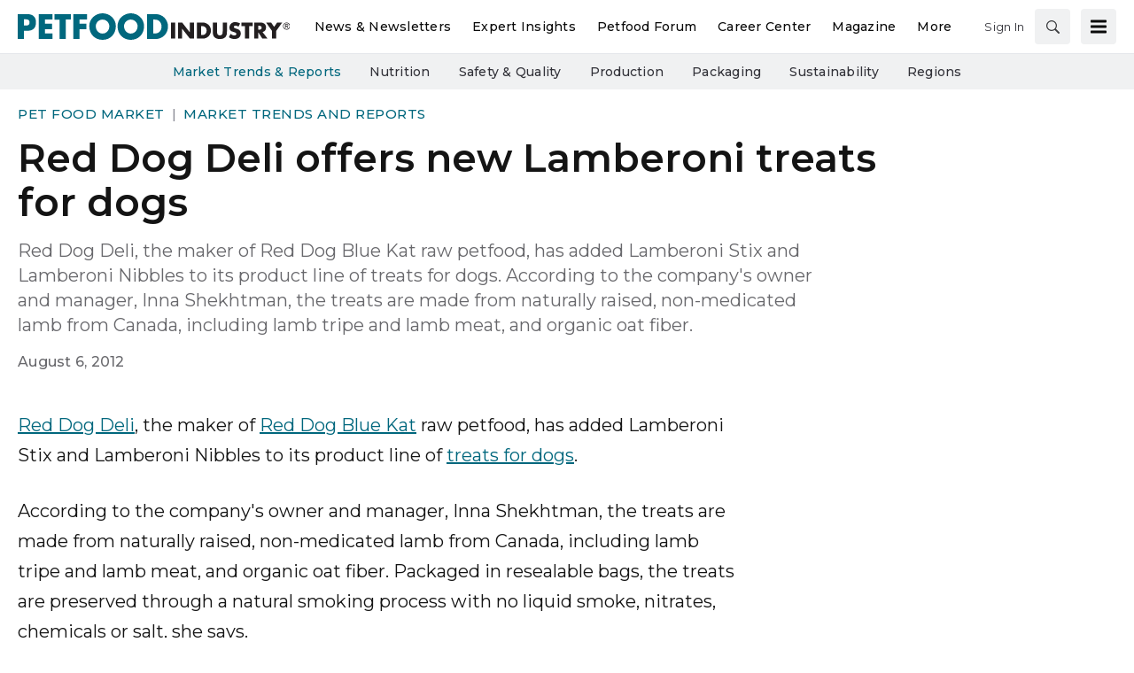

--- FILE ---
content_type: text/html; charset=utf-8
request_url: https://www.google.com/recaptcha/api2/aframe
body_size: 250
content:
<!DOCTYPE HTML><html><head><meta http-equiv="content-type" content="text/html; charset=UTF-8"></head><body><script nonce="QFncqA5G_0Mj1J7N6cfm9w">/** Anti-fraud and anti-abuse applications only. See google.com/recaptcha */ try{var clients={'sodar':'https://pagead2.googlesyndication.com/pagead/sodar?'};window.addEventListener("message",function(a){try{if(a.source===window.parent){var b=JSON.parse(a.data);var c=clients[b['id']];if(c){var d=document.createElement('img');d.src=c+b['params']+'&rc='+(localStorage.getItem("rc::a")?sessionStorage.getItem("rc::b"):"");window.document.body.appendChild(d);sessionStorage.setItem("rc::e",parseInt(sessionStorage.getItem("rc::e")||0)+1);localStorage.setItem("rc::h",'1768585340240');}}}catch(b){}});window.parent.postMessage("_grecaptcha_ready", "*");}catch(b){}</script></body></html>

--- FILE ---
content_type: text/css
request_url: https://cdn.parameter1.com/web-assets/wattglobalmedia_all/63daa5dfda01648223282de1/v2.16.1/dist/css/optimized-content-f13d43ae.css
body_size: 24819
content:
@charset "UTF-8";.page-wrapper__deck{color:#68686c;font-size:1.25rem}.site-menu__section--primary .site-menu__item{font-family:Montserrat,montserrat-fallback,sans-serif}.custom-control{display:block;min-height:1.5rem;padding-left:1.75rem;position:relative;print-color-adjust:exact;z-index:1}.custom-control-input{height:1.375rem;left:0;opacity:0;position:absolute;width:1.25rem;z-index:-1}.custom-control-input:checked~.custom-control-label:before{background-color:#00677d;border-color:#00677d;color:#fff}.custom-control-input:focus~.custom-control-label:before{box-shadow:0 0 0 1px #134f8c}.custom-control-input:focus:not(:checked)~.custom-control-label:before{border-color:#134f8c}.custom-control-input:not(:disabled):active~.custom-control-label:before{background-color:#31dbff;border-color:#31dbff;color:#fff}.custom-control-input:disabled~.custom-control-label,.custom-control-input[disabled]~.custom-control-label{color:#8c8e97}.custom-control-input:disabled~.custom-control-label:before,.custom-control-input[disabled]~.custom-control-label:before{background-color:#e3e4e5}.custom-control-label{margin-bottom:0;position:relative;vertical-align:top}.custom-control-label:before{background-color:#f8f8f8;border:1px solid #91939c;content:"";display:block;height:1.25rem;left:-1.75rem;pointer-events:none;position:absolute;top:.125rem;width:1.25rem}.custom-control-label:after{background:50%/50% 50% no-repeat;content:"";display:block;height:1.25rem;left:-1.75rem;position:absolute;top:.125rem;width:1.25rem}.custom-checkbox .custom-control-label:before{border-radius:.25rem}.custom-checkbox .custom-control-input:checked~.custom-control-label:after{background-image:url("data:image/svg+xml;charset=utf-8,%3Csvg xmlns='http://www.w3.org/2000/svg' width='8' height='8'%3E%3Cpath fill='%23fff' d='m6.564.75-3.59 3.612-1.538-1.55L0 4.26l2.974 2.99L8 2.193z'/%3E%3C/svg%3E")}.custom-checkbox .custom-control-input:indeterminate~.custom-control-label:before{background-color:#00677d;border-color:#00677d}.custom-checkbox .custom-control-input:indeterminate~.custom-control-label:after{background-image:url("data:image/svg+xml;charset=utf-8,%3Csvg xmlns='http://www.w3.org/2000/svg' width='4' height='4'%3E%3Cpath stroke='%23fff' d='M0 2h4'/%3E%3C/svg%3E")}.custom-checkbox .custom-control-input:disabled:checked~.custom-control-label:before{background-color:rgba(0,103,125,.5)}.custom-checkbox .custom-control-input:disabled:indeterminate~.custom-control-label:before{background-color:rgba(0,103,125,.5)}.custom-select{appearance:none;background:#f8f8f8 url("data:image/svg+xml;charset=utf-8,%3Csvg xmlns='http://www.w3.org/2000/svg' width='4' height='5'%3E%3Cpath fill='%233f4043' d='M2 0 0 2h4zm0 5L0 3h4z'/%3E%3C/svg%3E") right 1.125rem center/8px 10px no-repeat;border:1px solid #91939c;border-radius:.25rem;color:#3f4043;display:inline-block;font-family:Montserrat,montserrat-fallback,sans-serif;font-size:1rem;font-weight:400;height:calc(1em + 1.875rem + 2px);line-height:1;padding:.9375rem 2.125rem .9375rem 1.125rem;vertical-align:middle;width:100%}.custom-select:focus{border-color:#134f8c;box-shadow:0 0 0 1px #134f8c;outline:0}.custom-select:focus::-ms-value{background-color:#f8f8f8;color:#3f4043}.custom-select[multiple],.custom-select[size]:not([size="1"]){background-image:none;height:auto;padding-right:1.125rem}.custom-select:disabled{background-color:#e3e4e5;color:#8c8e97}.custom-select::-ms-expand{display:none}.custom-select:-moz-focusring{color:transparent;text-shadow:0 0 0 #3f4043}.custom-control-label:before,.custom-select{transition:background-color .15s ease-in-out,border-color .15s ease-in-out,box-shadow .15s ease-in-out}@media (prefers-reduced-motion:reduce){.custom-control-label:before,.custom-select{transition:none}}.form-control{background-clip:padding-box;background-color:#f8f8f8;border:1px solid #91939c;border-radius:.25rem;color:#3f4043;display:block;font-family:Montserrat,montserrat-fallback,sans-serif;font-size:1rem;font-weight:400;height:calc(1em + 1.875rem + 2px);line-height:1;padding:.9375rem 1.125rem;transition:border-color .15s ease-in-out,box-shadow .15s ease-in-out;width:100%}@media (prefers-reduced-motion:reduce){.form-control{transition:none}}.form-control::-ms-expand{background-color:transparent;border:0}.form-control:focus{background-color:#f8f8f8;border-color:#134f8c;box-shadow:0 0 0 1px #134f8c;color:#3f4043;outline:0}.form-control::placeholder{color:#68686c;opacity:1}.form-control:disabled,.form-control[readonly]{background-color:#e3e4e5;opacity:1}input[type=date].form-control,input[type=month].form-control{appearance:none}select.form-control:-moz-focusring{color:transparent;text-shadow:0 0 0 #3f4043}select.form-control:focus::-ms-value{background-color:#f8f8f8;color:#3f4043}.form-control-sm{border-radius:.2rem;font-size:.875rem;height:calc(1.5em + .5rem + 2px);line-height:1.5;padding:.25rem .5rem}select.form-control[multiple],select.form-control[size]{height:auto}textarea.form-control{height:auto}.form-group{margin-bottom:1rem}.img-fluid{height:auto;max-width:100%}.input-group{align-items:stretch;display:flex;flex-wrap:wrap;position:relative;width:100%}.input-group>.custom-select,.input-group>.form-control{flex:1 1 auto;margin-bottom:0;min-width:0;position:relative;width:1%}.input-group>.custom-select+.custom-select,.input-group>.custom-select+.form-control,.input-group>.form-control+.custom-select,.input-group>.form-control+.form-control{margin-left:-1px}.input-group>.custom-select:focus,.input-group>.form-control:focus{z-index:3}.input-group>.custom-select:not(:first-child),.input-group>.form-control:not(:first-child){border-bottom-left-radius:0;border-top-left-radius:0}.input-group:not(.has-validation)>.custom-select:not(:last-child),.input-group:not(.has-validation)>.form-control:not(:last-child){border-bottom-right-radius:0;border-top-right-radius:0}.input-group-append,.input-group-prepend{display:flex}.input-group-append .btn,.input-group-append .magazine-publication-buttons__button,.input-group-prepend .btn,.input-group-prepend .magazine-publication-buttons__button{position:relative;z-index:2}.input-group-append .btn:focus,.input-group-append .magazine-publication-buttons__button:focus,.input-group-prepend .btn:focus,.input-group-prepend .magazine-publication-buttons__button:focus{z-index:3}.input-group-append .btn+.btn,.input-group-append .btn+.input-group-text,.input-group-append .btn+.magazine-publication-buttons__button,.input-group-append .input-group-text+.btn,.input-group-append .input-group-text+.input-group-text,.input-group-append .input-group-text+.magazine-publication-buttons__button,.input-group-append .magazine-publication-buttons__button+.btn,.input-group-append .magazine-publication-buttons__button+.input-group-text,.input-group-append .magazine-publication-buttons__button+.magazine-publication-buttons__button,.input-group-prepend .btn+.btn,.input-group-prepend .btn+.input-group-text,.input-group-prepend .btn+.magazine-publication-buttons__button,.input-group-prepend .input-group-text+.btn,.input-group-prepend .input-group-text+.input-group-text,.input-group-prepend .input-group-text+.magazine-publication-buttons__button,.input-group-prepend .magazine-publication-buttons__button+.btn,.input-group-prepend .magazine-publication-buttons__button+.input-group-text,.input-group-prepend .magazine-publication-buttons__button+.magazine-publication-buttons__button{margin-left:-1px}.input-group-prepend{margin-right:-1px}.input-group-append{margin-left:-1px}.input-group-text{align-items:center;background-color:#e3e4e5;border:1px solid #91939c;border-radius:.25rem;color:#3f4043;display:flex;font-size:1rem;font-weight:400;line-height:1;margin-bottom:0;padding:.9375rem 1.125rem;text-align:center;white-space:nowrap}.input-group-text input[type=checkbox]{margin-top:0}.input-group:not(.has-validation)>.input-group-append:not(:last-child)>.btn,.input-group:not(.has-validation)>.input-group-append:not(:last-child)>.input-group-text,.input-group:not(.has-validation)>.input-group-append:not(:last-child)>.magazine-publication-buttons__button,.input-group>.input-group-append:last-child>.btn:not(:last-child):not(.dropdown-toggle),.input-group>.input-group-append:last-child>.input-group-text:not(:last-child),.input-group>.input-group-append:last-child>.magazine-publication-buttons__button:not(:last-child):not(.dropdown-toggle),.input-group>.input-group-prepend>.btn,.input-group>.input-group-prepend>.input-group-text,.input-group>.input-group-prepend>.magazine-publication-buttons__button{border-bottom-right-radius:0;border-top-right-radius:0}.input-group>.input-group-append>.btn,.input-group>.input-group-append>.input-group-text,.input-group>.input-group-append>.magazine-publication-buttons__button,.input-group>.input-group-prepend:first-child>.btn:not(:first-child),.input-group>.input-group-prepend:first-child>.input-group-text:not(:first-child),.input-group>.input-group-prepend:first-child>.magazine-publication-buttons__button:not(:first-child),.input-group>.input-group-prepend:not(:first-child)>.btn,.input-group>.input-group-prepend:not(:first-child)>.input-group-text,.input-group>.input-group-prepend:not(:first-child)>.magazine-publication-buttons__button{border-bottom-left-radius:0;border-top-left-radius:0}.table{color:#141414;margin-bottom:1rem;width:100%}.table td,.table th{border-top:1px solid #dee2e6;padding:.75rem;vertical-align:top}.table thead th{border-bottom:2px solid #dee2e6;vertical-align:bottom}.table tbody+tbody{border-top:2px solid #dee2e6}.table-sm td,.table-sm th{padding:.3rem}.table-striped tbody tr:nth-of-type(odd){background-color:hsla(0,0%,8%,.05)}.table-hover tbody tr:hover{background-color:hsla(0,0%,8%,.075);color:#141414}.table .thead-dark th{background-color:#3f4043;border-color:#525357;color:#fff}.table-responsive{-webkit-overflow-scrolling:touch;display:block;overflow-x:auto;width:100%}.alert{border:1px solid transparent;border-radius:.25rem;margin-bottom:1rem;padding:.75rem 1.25rem;position:relative}.alert-heading{color:inherit}.alert-link{font-weight:700}.alert-danger{background-color:#f8d7da;border-color:#f5c6cb;color:#7c252d}.alert-danger hr{border-top-color:#f1b0b7}.alert-danger .alert-link{color:#55191f}.carousel,.carousel-inner{position:relative}.carousel-inner{overflow:hidden;width:100%}.carousel-inner:after{clear:both;content:"";display:block}.carousel-item{backface-visibility:hidden;display:none;float:left;margin-right:-100%;position:relative;transition:transform .6s ease-in-out;width:100%}@media (prefers-reduced-motion:reduce){.carousel-item{transition:none}}.carousel-item-next,.carousel-item-prev,.carousel-item.active{display:block}.carousel-item-next:not(.carousel-item-left){transform:translateX(100%)}.carousel-item-prev:not(.carousel-item-right){transform:translateX(-100%)}.carousel-control-next,.carousel-control-prev{align-items:center;background:none;border:0;bottom:0;color:#fff;display:flex;justify-content:center;opacity:.5;padding:0;position:absolute;text-align:center;top:0;transition:opacity .15s ease;width:15%;z-index:1}@media (prefers-reduced-motion:reduce){.carousel-control-next,.carousel-control-prev{transition:none}}.carousel-control-next:focus,.carousel-control-next:hover,.carousel-control-prev:focus,.carousel-control-prev:hover{color:#fff;opacity:.9;outline:0;text-decoration:none}.carousel-control-prev{left:0}.carousel-control-next{right:0}.carousel-control-next-icon,.carousel-control-prev-icon{background:50%/100% 100% no-repeat;display:inline-block;height:20px;width:20px}.carousel-control-prev-icon{background-image:url("data:image/svg+xml;charset=utf-8,%3Csvg xmlns='http://www.w3.org/2000/svg' fill='%23fff' width='8' height='8'%3E%3Cpath d='m5.25 0-4 4 4 4 1.5-1.5L4.25 4l2.5-2.5L5.25 0z'/%3E%3C/svg%3E")}.carousel-control-next-icon{background-image:url("data:image/svg+xml;charset=utf-8,%3Csvg xmlns='http://www.w3.org/2000/svg' fill='%23fff' width='8' height='8'%3E%3Cpath d='m2.75 0-1.5 1.5L3.75 4l-2.5 2.5L2.75 8l4-4-4-4z'/%3E%3C/svg%3E")}.carousel-indicators{bottom:0;display:flex;justify-content:center;left:0;list-style:none;margin-left:15%;margin-right:15%;padding-left:0;position:absolute;right:0;z-index:15}.carousel-indicators li{background-clip:padding-box;background-color:#fff;border-bottom:10px solid transparent;border-top:10px solid transparent;box-sizing:content-box;cursor:pointer;flex:0 1 auto;height:3px;margin-left:3px;margin-right:3px;opacity:.5;text-indent:-999px;transition:opacity .6s ease;width:30px}@media (prefers-reduced-motion:reduce){.carousel-indicators li{transition:none}}.carousel-indicators .active{opacity:1}.carousel-caption{bottom:20px;color:#fff;left:15%;padding-bottom:20px;padding-top:20px;position:absolute;right:15%;text-align:center;z-index:10}@keyframes spinner-border{to{transform:rotate(1turn)}}.spinner-border{animation:spinner-border .75s linear infinite;border:.25em solid;border-radius:50%;border-right:.25em solid transparent;display:inline-block;height:2rem;vertical-align:-.125em;width:2rem}.spinner-border-sm{border-width:.2em;height:1rem;width:1rem}@keyframes spinner-grow{0%{transform:scale(0)}50%{opacity:1;transform:none}}@media (prefers-reduced-motion:reduce){.spinner-border{animation-duration:1.5s}}.load-more-trigger{text-align:center}.page-image{margin-bottom:1.5rem}.page-image--fluid .page-image__image{height:auto;width:100%}.carousel{margin-bottom:.75rem}.carousel .carousel-item img{display:block;width:100%}.carousel .carousel-caption{background:rgba(0,0,0,.75);bottom:0;left:0;padding-bottom:1rem;right:0;text-shadow:rgba(0,0,0,.6) 0 1px 2px;z-index:auto}.carousel .carousel-caption p{display:none}@media (min-width:768px){.carousel .carousel-caption p{display:block}}.carousel .carousel-indicators{margin-bottom:0;z-index:2}.carousel-control-next,.carousel-control-prev{bottom:8px;justify-content:space-around;opacity:1;top:auto;z-index:2}.sitemap .breadcrumb{background:transparent;font-size:1.5rem}.sitemap .page-wrapper__title{border-bottom:2px solid #00677d;margin:0;padding-bottom:.5rem;padding-top:1.5rem}.sitemap .page-wrapper__description{padding-top:.75rem}.sitemap .node-list__node{font-size:1.1rem}.sitemap .pagination-controls{margin-bottom:1.5rem;padding-top:1.2rem}.sitemap .row__dates{margin-bottom:1.5rem;overflow:hidden;padding-left:.5rem;padding-right:.5rem}.sitemap .col__date{border-bottom:1px solid #ccc;font-size:1.1rem;margin-bottom:-1px;margin-top:1px;padding:.75rem .5rem;text-align:center}@media (max-width:767.98px){.sitemap .col__date--day,.sitemap .col__date--year{flex:0 0 16.66666667%;max-width:16.66666667%}}@media (min-width:576px){.sitemap .col__date--day,.sitemap .col__date--year{flex:0 0 8.3333%;max-width:8.3333%}}@media (min-width:768px){.sitemap .col__date--day,.sitemap .col__date--year{flex:0 0 5%;max-width:5%}}@media (min-width:992px){.sitemap .col__date--year{flex:0 0 5%;max-width:5%}}.sitemap .col__date--month{padding-left:10px;padding-right:10px;position:relative;width:100%}@media (min-width:768px){.sitemap .col__date--month{flex:0 0 50%;max-width:50%}}.author-node{align-items:center;display:flex;margin-top:16px}.author-node__image{border-radius:48px;height:48px;margin-right:10px;width:48px}.author-node__content-name{color:#3f4043;font-family:Montserrat,montserrat-fallback,sans-serif;font-size:16px;font-weight:600;letter-spacing:.5px;line-height:1;text-transform:none}@media (max-width:991.98px){.author-node__content-name{font-size:16px;line-height:1}}.author-node__content-name a{color:#3f4043;text-decoration:none}.author-node__content-name a:hover{color:#00677d;text-decoration:none}.author-node__content-title{color:#3f4043;font-family:Montserrat,montserrat-fallback,sans-serif;font-size:16px;font-weight:400;letter-spacing:.25px;line-height:1;margin-top:5px;text-transform:none;text-transform:capitalize}@media (max-width:991.98px){.author-node__content-title{font-size:16px;line-height:1}}.node-list--author-bios{background-color:#e3e4e5;margin-bottom:24px;padding-left:24px;padding-right:24px}.author-bio-node{align-items:center;display:flex;margin-top:17px}.author-bio-node__image{border-radius:96px;height:96px;margin-right:10px;width:96px}.author-bio-node__content-name{color:#00677d;font-family:Montserrat,montserrat-fallback,sans-serif;font-size:16px;font-weight:500;letter-spacing:0;line-height:1.3125;text-transform:none}@media (max-width:991.98px){.author-bio-node__content-name{font-size:16px;line-height:1.3125}}.author-bio-node__content-name a{color:#00677d;text-decoration:none}.author-bio-node__content-name a:hover{color:#00677d;text-decoration:none}@media (max-width:991.98px){.author-bio-node__content-teaser{display:none}}.author-bio-node__cta{margin-top:.5rem}.inline-author-bio__content-body{font-size:16px;font-style:italic;margin-bottom:18px}@media (min-width:768px){.inline-author-bio__content-body{font-size:18px}}.comment-stream{display:flex;flex-direction:column;margin-top:16px;padding-bottom:30px}.comment-stream__toggle-btn{border-radius:10px;margin-left:auto;margin-right:auto;margin-top:-60px;text-transform:none;z-index:2}.comment-stream__toggle-btn.btn-secondary,.comment-stream__toggle-btn.btn-secondary:focus,.comment-stream__toggle-btn.btn-secondary:hover{background-color:#fff;border:1px solid hsla(0,0%,59%,.37);border-radius:24px;box-shadow:10px 10px 10px 0 rgba(0,0,0,.08),5px 5px 5px 0 rgba(0,0,0,.05),2px 2px 2px 0 rgba(0,0,0,.03)}.idx-comment-stream-wrapper{border:1px solid #e3e4e5;border-radius:4px;display:flex;flex-direction:column;margin-top:24px}.idx-comment-stream-wrapper .idx-comment-stream:not(.idx-comment-stream__counter--1){max-height:680px;overflow:hidden}.idx-comment-stream-wrapper--open{height:auto;max-height:none}.idx-comment-stream-wrapper--open .idx-comment-stream{max-height:100%;overflow:visible}.idx-comment-stream-wrapper--open .idx-comment-stream:not(.idx-comment-stream__counter--1){max-height:none;overflow:visible}.idx-comment-stream-wrapper--open .idx-comment-stream~.comment-stream__toggle-btn{display:none}.idx-comment-stream-wrapper--open .idx-comment-stream .idx-comment-stream__bottom{display:none}.idx-comment-stream{display:block;padding:24px 1rem;position:relative}.idx-comment-stream~.comment-stream__toggle-btn{margin-bottom:1rem}.idx-comment-stream__counter--0,.idx-comment-stream__counter--1{height:auto;max-height:none}.idx-comment-stream__counter--0 .idx-comment-stream__bottom,.idx-comment-stream__counter--1 .idx-comment-stream__bottom{display:none}.idx-comment-stream__counter--0~.comment-stream__toggle-btn,.idx-comment-stream__counter--0~.comment-stream__toggle-btn.btn-secondary,.idx-comment-stream__counter--1~.comment-stream__toggle-btn,.idx-comment-stream__counter--1~.comment-stream__toggle-btn.btn-secondary{display:none}.idx-comment-stream__header{color:#3f4043;font-size:24px;font-weight:600;letter-spacing:.25px;line-height:1;margin-bottom:24px}.idx-comment-stream__latest-comments{color:#3f4043;font-family:Montserrat,montserrat-fallback,sans-serif;font-size:20px;font-weight:600;letter-spacing:.25px;line-height:1}.idx-comment-stream__post .btn,.idx-comment-stream__post .magazine-publication-buttons__button{margin-top:24px}.idx-comment-stream__posts{margin-top:6px}.idx-comment-stream__posts .idx-comment-stream__post:last-of-type .idx-comment-post{border-bottom:none;padding-bottom:0}.idx-comment-stream__login-form-wrapper{border-bottom:1px solid #e3e4e5;display:flex;flex-direction:row;margin-bottom:24px}@media (max-width:767.98px){.idx-comment-stream__login-form-wrapper{flex-direction:column}}.idx-comment-stream__login-message{font-size:16px;line-height:1.44}@media (min-width:576px){.idx-comment-stream__login-message{flex:0 0 41.66666667%;max-width:41.66666667%;padding-left:0;padding-right:10px;position:relative;width:100%}}.idx-comment-stream__login-message--cta{display:block;font-size:18px;font-weight:700}.idx-comment-stream__login-form{padding-bottom:24px}@media (min-width:576px){.idx-comment-stream__login-form{flex:0 0 58.33333333%;max-width:58.33333333%;padding-left:10px;padding-right:10px;position:relative;width:100%}}.idx-comment-stream__login-form:only-child{flex:0 0 100%;max-width:100%}.idx-comment-stream__login-form .form-control{margin-bottom:14px}.idx-comment-stream__login-form h4{color:#3f4043;font-size:20px;font-weight:600;line-height:1}.idx-comment-stream__login-form p{color:#3f4043;font-size:18px;font-weight:400;line-height:1.44}.idx-comment-stream__login-form em{font-weight:500}.idx-comment-stream__close-form-wrapper{display:flex}.idx-comment-stream__close-form{background-color:transparent;border-color:transparent;border-style:none;cursor:pointer;margin-left:auto}.idx-comment-stream__close-form:focus{outline:none}.idx-comment-stream__bottom{background:linear-gradient(0deg,#fff,hsla(0,0%,100%,0));height:180px;left:0;position:absolute;right:0;top:500px;width:100%}.idx-comment-post{border-bottom:1px solid #e3e4e5;padding-bottom:24px;padding-top:24px}.idx-comment-post__flagged{color:#232325;font-weight:500;margin-bottom:19px!important}.idx-comment-post__header{display:flex;flex-direction:row;justify-content:space-between}@media (max-width:991.98px){.idx-comment-post__header{flex-direction:column}}.idx-comment-post__header>div:nth-child(2){display:flex;flex-grow:2;justify-content:space-between;margin-left:.25rem}@media (max-width:991.98px){.idx-comment-post__header>div:nth-child(2){margin-left:0}}.idx-comment-post__header a{color:#68686c}.idx-comment-post__display-name{color:#3f4043;font-size:16px;font-weight:700;margin-bottom:2px}.idx-comment-post__created-at{color:#68686c;font-size:16px}.idx-comment-post__body{color:#3f4043;font-family:Montserrat,montserrat-fallback,sans-serif;font-size:18px;font-weight:400;letter-spacing:.25px;line-height:1.44}.idx-comment-post__body p{margin-bottom:0}.idx-create-comment{border-bottom:1px solid #e3e4e5;margin-bottom:24px;padding-bottom:24px}@media (min-width:768px){.idx-create-comment .form-group:first-child{width:50%}}.magazine-publication-buttons__button{background-color:transparent;background-color:#00677d;border:1px solid #00677d;border-radius:.2rem;color:#141414;color:#fff;display:inline-block;font-size:.875rem;font-weight:400;line-height:1.5;padding:.25rem .5rem;text-align:center;transition:color .15s ease-in-out,background-color .15s ease-in-out,border-color .15s ease-in-out,box-shadow .15s ease-in-out;user-select:none;vertical-align:middle}@media (prefers-reduced-motion:reduce){.magazine-publication-buttons__button{transition:none}}.magazine-publication-buttons__button:hover{background-color:#004757;border-color:#003d4a;color:#fff}.magazine-publication-buttons__button.focus,.magazine-publication-buttons__button:focus{background-color:#004757;border-color:#003d4a;box-shadow:0 0 0 0 rgba(38,126,145,.5);color:#fff}.magazine-publication-buttons__button.disabled,.magazine-publication-buttons__button:disabled{background-color:#00677d;border-color:#00677d;color:#fff}.magazine-publication-buttons__button:not(:disabled):not(.disabled).active,.magazine-publication-buttons__button:not(:disabled):not(.disabled):active{background-color:#003d4a;border-color:#00323d;color:#fff}.magazine-publication-buttons__button:not(:disabled):not(.disabled).active:focus,.magazine-publication-buttons__button:not(:disabled):not(.disabled):active:focus{box-shadow:0 0 0 0 rgba(38,126,145,.5)}.magazine-publication-buttons__button:hover{color:#141414;text-decoration:none}.magazine-publication-buttons__button.focus,.magazine-publication-buttons__button:focus{box-shadow:0 0 0 .2rem rgba(0,103,125,.25);outline:0}.magazine-publication-buttons__button.disabled,.magazine-publication-buttons__button:disabled{opacity:.65}.magazine-publication-buttons__button:not(:disabled):not(.disabled){cursor:pointer}.page-contact-details{color:#141414;font-family:Montserrat,montserrat-fallback,sans-serif;font-size:16px;font-weight:400;line-height:1.5}.page-contact-details__section{margin-bottom:1rem}.page-contact-details__section--social-links a{margin-right:.5rem}.page-contact-details__label{font-weight:600;margin-bottom:0;margin-right:.5rem}.page-dates__content-end-date,.page-dates__content-ends,.page-dates__content-published,.page-dates__content-start-date,.page-dates__content-starts{color:#68686c;display:inline;font-family:Montserrat,montserrat-fallback,sans-serif;font-size:14px;font-weight:500;letter-spacing:.25px;line-height:1;text-transform:uppercase;text-transform:none}@media (max-width:991.98px){.page-dates__content-end-date,.page-dates__content-ends,.page-dates__content-published,.page-dates__content-start-date,.page-dates__content-starts{font-size:14px;line-height:1}}.page-dates__content-updated:before{content:" | "}.page-dates__content-start-date+.page-dates__content-end-date:before,.page-dates__content-starts+.page-dates__content-ends:before{content:"—";margin-left:.25rem;margin-right:.25rem}.page-image__image-caption{color:#474747}.page-image__image-caption,.page-image__image-credit{display:block;font-family:Montserrat,montserrat-fallback,sans-serif;font-size:16px;font-weight:400;letter-spacing:normal;line-height:1.375;margin:0;padding:.5rem 0;text-align:left}.page-image__image-credit{color:#5c5b5b;font-size:14px;font-style:normal}.page-image__image-display-name{font-family:Montserrat,montserrat-fallback,sans-serif;font-size:20px;font-weight:600;line-height:1.2}.page-image__image,.page-image__wrapper{border-radius:.25rem}.page-image>:last-child:not(.page-image__wrapper){border-bottom:1px solid #ccc}.page-image--fluid-21by9 .page-image__wrapper{display:block;overflow:hidden;padding:0;position:relative;width:100%}.page-image--fluid-21by9 .page-image__wrapper:before{content:"";display:block;padding-top:42.8571428571%}.page-image--fluid-21by9 .page-image__image{border:0;bottom:0;height:100%;left:0;position:absolute;top:0;width:100%}.page-image--fluid-9by21 .page-image__wrapper{display:block;overflow:hidden;padding:0;position:relative;width:100%}.page-image--fluid-9by21 .page-image__wrapper:before{content:"";display:block;padding-top:42.8571428571%}.page-image--fluid-9by21 .page-image__image{border:0;bottom:0;height:100%;left:0;position:absolute;top:0;width:100%}.page-image--fluid-16by9 .page-image__wrapper{display:block;overflow:hidden;padding:0;position:relative;width:100%}.page-image--fluid-16by9 .page-image__wrapper:before{content:"";display:block;padding-top:56.25%}.page-image--fluid-16by9 .page-image__image{border:0;bottom:0;height:100%;left:0;position:absolute;top:0;width:100%}.page-image--fluid-9by16 .page-image__wrapper{display:block;overflow:hidden;padding:0;position:relative;width:100%}.page-image--fluid-9by16 .page-image__wrapper:before{content:"";display:block;padding-top:56.25%}.page-image--fluid-9by16 .page-image__image{border:0;bottom:0;height:100%;left:0;position:absolute;top:0;width:100%}.page-image--fluid-6by5 .page-image__wrapper{display:block;overflow:hidden;padding:0;position:relative;width:100%}.page-image--fluid-6by5 .page-image__wrapper:before{content:"";display:block;padding-top:83.3333333333%}.page-image--fluid-6by5 .page-image__image{border:0;bottom:0;height:100%;left:0;position:absolute;top:0;width:100%}.page-image--fluid-5by6 .page-image__wrapper{display:block;overflow:hidden;padding:0;position:relative;width:100%}.page-image--fluid-5by6 .page-image__wrapper:before{content:"";display:block;padding-top:83.3333333333%}.page-image--fluid-5by6 .page-image__image{border:0;bottom:0;height:100%;left:0;position:absolute;top:0;width:100%}.page-image--fluid-4by3 .page-image__wrapper{display:block;overflow:hidden;padding:0;position:relative;width:100%}.page-image--fluid-4by3 .page-image__wrapper:before{content:"";display:block;padding-top:75%}.page-image--fluid-4by3 .page-image__image{border:0;bottom:0;height:100%;left:0;position:absolute;top:0;width:100%}.page-image--fluid-3by4 .page-image__wrapper{display:block;overflow:hidden;padding:0;position:relative;width:100%}.page-image--fluid-3by4 .page-image__wrapper:before{content:"";display:block;padding-top:75%}.page-image--fluid-3by4 .page-image__image{border:0;bottom:0;height:100%;left:0;position:absolute;top:0;width:100%}.page-image--fluid-3by2 .page-image__wrapper{display:block;overflow:hidden;padding:0;position:relative;width:100%}.page-image--fluid-3by2 .page-image__wrapper:before{content:"";display:block;padding-top:66.6666666667%}.page-image--fluid-3by2 .page-image__image{border:0;bottom:0;height:100%;left:0;position:absolute;top:0;width:100%}.page-image--fluid-2by3 .page-image__wrapper{display:block;overflow:hidden;padding:0;position:relative;width:100%}.page-image--fluid-2by3 .page-image__wrapper:before{content:"";display:block;padding-top:66.6666666667%}.page-image--fluid-2by3 .page-image__image{border:0;bottom:0;height:100%;left:0;position:absolute;top:0;width:100%}.page-image--fluid-2by1 .page-image__wrapper{display:block;overflow:hidden;padding:0;position:relative;width:100%}.page-image--fluid-2by1 .page-image__wrapper:before{content:"";display:block;padding-top:50%}.page-image--fluid-2by1 .page-image__image{border:0;bottom:0;height:100%;left:0;position:absolute;top:0;width:100%}.page-image--fluid-1by2 .page-image__wrapper{display:block;overflow:hidden;padding:0;position:relative;width:100%}.page-image--fluid-1by2 .page-image__wrapper:before{content:"";display:block;padding-top:50%}.page-image--fluid-1by2 .page-image__image{border:0;bottom:0;height:100%;left:0;position:absolute;top:0;width:100%}.page-image--fluid-1by1 .page-image__wrapper{display:block;overflow:hidden;padding:0;position:relative;width:100%}.page-image--fluid-1by1 .page-image__wrapper:before{content:"";display:block;padding-top:100%}.page-image--fluid-1by1 .page-image__image{border:0;bottom:0;height:100%;left:0;position:absolute;top:0;width:100%}.page-image--primary-image-inline{float:right;margin-bottom:0;margin-left:.75rem;margin-top:.1578947368em;max-width:250px}@media (max-width:575.98px){.page-image--primary-image-inline{float:none;margin:.75rem auto}}@media (max-width:991.98px){.page-image--primary-image-inline{margin-top:.1578947368em}}.page-image--primary-image-inline .page-image__wrapper{border-radius:0;box-shadow:none}.page-image--primary-image-inline .page-image__image{border-radius:0}.page-image--primary-image-inline-left{float:left;margin-left:0;margin-right:.75rem}.marko-web-search-pagination-controls,.pagination-controls{align-items:center;display:flex;padding-top:24px}.marko-web-search-pagination-controls__prev,.pagination-controls__prev{margin-right:24px}.marko-web-search-pagination-controls__next,.pagination-controls__next{margin-left:24px}.marko-web-search-pagination-controls__before,.pagination-controls__before{margin-right:24px}.marko-web-search-pagination-controls__before .btn,.marko-web-search-pagination-controls__before .magazine-publication-buttons__button,.pagination-controls__before .btn,.pagination-controls__before .magazine-publication-buttons__button{margin-bottom:12px}.marko-web-search-pagination-controls__before .btn:first-child,.marko-web-search-pagination-controls__before .magazine-publication-buttons__button:first-child,.pagination-controls__before .btn:first-child,.pagination-controls__before .magazine-publication-buttons__button:first-child{margin-right:12px}.marko-web-search-pagination-controls__after .btn,.marko-web-search-pagination-controls__after .magazine-publication-buttons__button,.pagination-controls__after .btn,.pagination-controls__after .magazine-publication-buttons__button{margin-bottom:12px}.marko-web-search-pagination-controls__after .btn:first-child,.marko-web-search-pagination-controls__after .magazine-publication-buttons__button:first-child,.pagination-controls__after .btn:first-child,.pagination-controls__after .magazine-publication-buttons__button:first-child{margin-right:12px}.marko-web-search-pagination-controls__pages,.pagination-controls__pages{color:#141414;font-family:Montserrat,montserrat-fallback,sans-serif;font-size:16px;font-weight:300;letter-spacing:0;line-height:1.4;line-height:1;text-transform:none}@media (max-width:991.98px){.marko-web-search-pagination-controls__pages,.pagination-controls__pages{font-size:18px;line-height:1.44}}@media (min-width:768px){.search-form__group{width:50%}}@media (max-width:1199.98px){.marko-web-search-sort-by{padding-top:20px;width:50%}}.page-wrapper__section--search-results{border-bottom:1px solid #e3e4e5;color:#141414;font-family:Montserrat,montserrat-fallback,sans-serif;font-size:1.25rem;font-weight:400;letter-spacing:0;line-height:1.7;margin-bottom:16px;margin-top:16px;padding-bottom:16px;text-transform:none}@media (max-width:991.98px){.page-wrapper__section--search-results{font-size:18px;line-height:1.44}}.marko-web-search-filter-container__website-section-name{color:#141414;font-family:Montserrat,montserrat-fallback,sans-serif;font-size:32px;font-weight:700;letter-spacing:1px;line-height:1.13;margin-bottom:20px;text-transform:uppercase}@media (max-width:991.98px){.marko-web-search-filter-container__website-section-name{font-size:28px;line-height:1.14}}.marko-web-search-filter-container__title{margin-bottom:18px}.marko-web-search-filter-container__sections{display:none}.marko-web-search-filter-container__sections--open{display:block}@media (min-width:992px){.marko-web-search-filter-container--sticky{bottom:0;height:100vh;overflow-y:auto;position:sticky;top:0}}.marko-web-search-toggle-filter-container{background-color:transparent;border-color:transparent;border-style:none;color:#3f4043;cursor:pointer;font-family:Montserrat,montserrat-fallback,sans-serif;font-size:18px;font-weight:700;letter-spacing:.75px;line-height:1;padding:0;text-transform:uppercase}.marko-web-search-toggle-filter-container:focus{outline:none}@media (max-width:991.98px){.marko-web-search-toggle-filter-container{font-size:18px;line-height:1}}.marko-web-search-toggle-filter{background-color:transparent;border-color:transparent;border-style:none;color:#3f4043;cursor:pointer;font-family:Montserrat,montserrat-fallback,sans-serif;font-size:16px;font-size:17px;font-weight:500;font-weight:600;letter-spacing:.25px;line-height:1;margin-bottom:12px;padding:0;text-transform:none;text-transform:uppercase}.marko-web-search-toggle-filter:focus{outline:none}@media (max-width:991.98px){.marko-web-search-toggle-filter{font-size:16px;line-height:1}}.marko-web-search-filter__clear-item{color:#3f4043}.marko-web-search-filter__clear-item:hover{color:#3f4043}.marko-web-search-filter__item{margin-bottom:10px}.marko-web-search-filter__item--breadcrumbs :not(:first-child):before{color:#3f4043;content:">";padding-left:4px;padding-right:4px}.marko-web-search-filter__items{color:#141414;display:none;font-family:Montserrat,montserrat-fallback,sans-serif;font-size:16px;font-weight:300;letter-spacing:0;line-height:1.4;line-height:1;list-style:none;margin-bottom:0;padding:0;text-transform:none}@media (max-width:991.98px){.marko-web-search-filter__items{font-size:18px;line-height:1.44;line-height:1}}.marko-web-search-filter__items--open{display:block;margin-bottom:24px}.marko-web-search-filter--children{display:block;margin-bottom:8px}.marko-web-search-filter--children .marko-web-search-filter__items{font-size:16px;margin-left:4px}.marko-web-search-filter--children .marko-web-search-filter__item:before{content:">";font-size:14px;padding-right:6px}.marko-web-search-selected-filters{margin-top:4px}.marko-web-search-selected-filter{align-items:center;background-color:#f0f1f2;border:1px solid #c4c6cb;border-radius:4px;display:inline-flex;font-size:16px;line-height:1;margin-right:10px;padding:5px}.marko-web-search-selected-filter__label{margin-right:4px}.page-wrapper__website-section-name--sponsored-search{display:flex;justify-content:space-between}.search-sponsor{align-items:center;display:flex;margin-top:1rem}.search-sponsor__label{color:#3f4043;font-family:Montserrat,montserrat-fallback,sans-serif;font-size:16px;font-size:12px;font-weight:500;font-weight:600;letter-spacing:.25px;line-height:1;margin-bottom:12px;margin-right:1rem;padding:0;text-transform:none;text-transform:uppercase}@media (max-width:991.98px){.search-sponsor__label{font-size:16px;line-height:1}}.marko-web-search-form{display:flex}.marko-web-search-form .search-form__group{margin-bottom:0;margin-right:1rem}@media (max-width:991.98px){.site-footer__container{padding-bottom:14px;padding-top:14px}}.site-footer__container--secondary{background-color:#3f4043;padding-bottom:0}.site-footer__container--primary{background-color:#232325}.site-footer__inner-container{display:flex;flex-direction:column;margin-left:auto;margin-right:auto;max-width:1300px}.site-footer__section{margin-bottom:32px;padding-left:10px;padding-right:10px;position:relative;width:100%}@media (min-width:768px){.site-footer__section{flex:0 0 33.33333333%;max-width:33.33333333%}}.site-footer__item{margin:0 14px}@media (max-width:991.98px){.site-footer__item{margin:0 14px}}.site-footer__items{display:flex;flex-direction:row;justify-content:center;list-style:none;margin-bottom:14px;padding-left:0}@media (max-width:991.98px){.site-footer__items{font-size:16px;margin-bottom:14px}}.site-footer__link{color:#fff;display:block;padding:0}.site-footer__link:hover{color:#fff}.site-footer__brand{display:inline-block;margin-bottom:33px;margin-left:auto;margin-right:auto}.site-footer__logo{filter:brightness(0) invert(1);height:35px}@media (max-width:991.98px){.site-footer__logo{height:35px}}.site-footer__copyright{text-align:center}.site-footer__copyright,.site-footer__copyright a{color:#fff;font-size:16px;font-weight:400;line-height:1.3125}.site-footer__corporate-link{margin-bottom:14px;margin-left:auto;margin-right:auto}.site-footer__corporate-logo{height:30px}.site-footer__social-icons{display:flex;flex-direction:row;justify-content:center;margin-bottom:14px}@media (max-width:991.98px){.site-footer__social-icons{margin-bottom:14px}}.site-footer__social-icons a{margin:0 14px}@media (max-width:991.98px){.site-footer__social-icons a{margin:0 14px}}.site-footer__tagline{color:#fff;font-size:22px;font-style:italic;margin-bottom:33px;text-align:center}.site-footer .newsletter-form .btn-secondary{background-color:#00677d;border-color:#00677d;color:#fff}.site-footer .newsletter-form .btn-secondary:hover{color:#fff}.site-footer-nav__header{color:#fff;font-family:Montserrat,montserrat-fallback,sans-serif;font-size:24px;font-weight:700;letter-spacing:.5px;line-height:1.33;margin-bottom:8px;text-transform:none}@media (max-width:991.98px){.site-footer-nav__header{font-size:18px;line-height:1.33}}.site-footer-nav__items{display:flex;flex-direction:column;list-style:none;margin-bottom:0;padding-left:0}.site-footer-nav__item{color:#fff;font-size:16px;font-weight:300;letter-spacing:0;line-height:1.5;margin-bottom:8px;text-transform:none}@media (max-width:991.98px){.site-footer-nav__item{font-size:16px;line-height:1.5}}.site-footer-nav__link{color:#f0f1f2}.site-footer-nav__link:hover{color:#f0f1f2}.site-footer-newsletter{padding-right:20px}.site-footer-newsletter__header{color:#fff;font-family:Montserrat,montserrat-fallback,sans-serif;font-size:24px;font-weight:700;letter-spacing:.5px;line-height:1.33;margin-bottom:8px;text-transform:none}@media (max-width:991.98px){.site-footer-newsletter__header{font-size:18px;line-height:1.33}}.site-footer-newsletter__description{color:#fff;font-family:Montserrat,montserrat-fallback,sans-serif;font-size:16px;font-weight:300;letter-spacing:0;line-height:1.5;margin-bottom:16px;text-transform:none}@media (max-width:991.98px){.site-footer-newsletter__description{font-size:16px;line-height:1.5}}.site-footer-newsletter label{color:#fff}.breadcrumbs--site-footer{margin-bottom:14px;text-transform:none}@media (max-width:991.98px){.breadcrumbs--site-footer{font-size:16px}}.breadcrumbs--site-footer .breadcrumb{background-color:transparent;justify-content:center;padding:0}.breadcrumbs--site-footer a{color:#fff}.breadcrumbs--site-footer a:hover{color:#fff}.breadcrumbs--site-footer .breadcrumb-item+.breadcrumb-item:before{color:#fff}.social-follow--site-footer .social-follow__header{color:#fff}.social-follow--site-footer .social-follow__section>.social-icon-link{margin-right:16px}.social-icons{display:flex;flex-direction:row}.social-icons>a{margin-right:1rem}.social-icons>a :last-child{margin-right:0}.sponsor-logo{align-items:center;display:flex;margin-top:16px}.sponsor-logo--content-page{margin-top:0}.sponsor-logo--section-page{margin-bottom:30px}@media (max-width:970px){.sponsor-logo--section-page{justify-content:center;margin-bottom:24px;margin-top:0}}.sponsor-logo__label{color:#3f4043;font-family:Montserrat,montserrat-fallback,sans-serif;font-size:15px;font-size:14px;font-weight:700;font-weight:600;letter-spacing:.25px;line-height:1.33;margin-right:8px;text-transform:uppercase}@media (max-width:991.98px){.sponsor-logo__label{font-size:15px;line-height:1.33}}.sponsor-logo__logo{height:50px;max-width:100%}.callout-cards__row{display:flex;flex-wrap:wrap;margin-left:-10px;margin-right:-10px}.callout-cards__col{padding-left:10px;padding-right:10px;position:relative;width:100%}@media (min-width:768px){.callout-cards__col{flex:0 0 50%;max-width:50%}}.callout-cards__col--last{margin-top:30px}@media (min-width:768px){.callout-cards__col--last{margin-top:0}}.node--content-card-deck{border-bottom:1px solid #e3e4e5;padding-bottom:16px}@media (min-width:768px){.node--content-card-deck{border-bottom:none;border-top:1px solid #e3e4e5;padding-bottom:0;padding-top:16px}}@media (min-width:992px){.node--content-card-deck{border-top:none;padding-top:0}}.node--content-card-deck .node__title{color:#141414;font-family:Montserrat,montserrat-fallback,sans-serif;font-size:20px;font-weight:600;letter-spacing:0;line-height:1.33;text-transform:none;width:100%}@media (max-width:991.98px){.node--content-card-deck .node__title{font-size:18px;line-height:1.33}}.node--content-card-deck .node__title a{-webkit-line-clamp:3;-webkit-box-orient:vertical;color:#141414;display:-webkit-box;overflow:hidden;text-decoration:none}.node--content-card-deck .node__title a:hover{color:#141414;text-decoration:underline}.node--content-card-deck .node__contents{flex-direction:row-reverse}@media (min-width:992px){.node--content-card-deck .node__contents{flex-direction:column}}.node--content-card-deck .node__node-image{height:112px;width:112px}@media (min-width:992px){.node--content-card-deck .node__node-image{height:100%;width:100%}}.node--content-card-deck .node__image-inner-wrapper--fluid-3by2{height:112px;min-width:112px;width:112px}@media (min-width:992px){.node--content-card-deck .node__image-inner-wrapper--fluid-3by2{height:auto;min-width:100%;width:100%}}@media (max-width:991.98px){.node--content-card-deck .node__image-inner-wrapper--fluid-3by2:before{padding-top:0}}.node--content-card-deck .node__image-wrapper+.node__body{margin-right:15px;margin-top:0}@media (min-width:992px){.node--content-card-deck .node__image-wrapper+.node__body{margin-right:0;margin-top:14px}}.node--content-card-deck .node__website-section-name{color:#00677d;font-family:Montserrat,montserrat-fallback,sans-serif;font-size:14px;font-weight:600;letter-spacing:.5px;line-height:1;text-transform:uppercase}@media (max-width:991.98px){.node--content-card-deck .node__website-section-name{font-size:14px;line-height:1}}.node--content-card-deck .node__website-section-name a{color:#00677d;text-decoration:none}.node--content-card-deck .node__website-section-name a:hover{color:#00303b;text-decoration:none}.content-card-deck__header{align-items:flex-end;font-size:32px;letter-spacing:1px;line-height:1.13;margin-bottom:24px}@media (min-width:768px){.content-card-deck__header{margin-bottom:30px}}@media (max-width:991.98px){.content-card-deck__header{font-size:28px;line-height:1.14}}.content-card-deck__header-left{display:flex;flex-direction:column}.content-card-deck__description{color:#141414;display:none;font-family:Montserrat,montserrat-fallback,sans-serif;font-size:1.25rem;font-weight:400;letter-spacing:0;line-height:1.7;margin-top:6px;text-transform:none}@media (max-width:991.98px){.content-card-deck__description{font-size:18px;line-height:1.44}}@media (min-width:768px){.content-card-deck__description{display:block}}.content-card-deck__view-more{color:#00677d;display:none;font-family:Montserrat,montserrat-fallback,sans-serif;font-size:14px;font-weight:700;letter-spacing:0;line-height:1;line-height:1.7;text-transform:uppercase;white-space:nowrap}@media (max-width:991.98px){.content-card-deck__view-more{font-size:14px;line-height:1}}.content-card-deck__view-more a{color:#00677d;text-decoration:none}.content-card-deck__view-more a:hover{color:#00303b;text-decoration:none}@media (min-width:768px){.content-card-deck__view-more{display:block}}.content-card-deck__view-more-bottom{color:#00677d;display:block;font-family:Montserrat,montserrat-fallback,sans-serif;font-size:14px;font-weight:700;letter-spacing:0;line-height:1;margin-top:16px;text-transform:uppercase}@media (max-width:991.98px){.content-card-deck__view-more-bottom{font-size:14px;line-height:1}}.content-card-deck__view-more-bottom a{color:#00677d;text-decoration:none}.content-card-deck__view-more-bottom a:hover{color:#00303b;text-decoration:none}@media (min-width:768px){.content-card-deck__view-more-bottom{display:none}}.content-card-deck .node__website-section-name{color:#00677d;font-family:Montserrat,montserrat-fallback,sans-serif;font-size:14px;font-weight:600;letter-spacing:.5px;line-height:1;text-transform:uppercase}@media (max-width:991.98px){.content-card-deck .node__website-section-name{font-size:14px;line-height:1}}.content-card-deck .node__website-section-name a{color:#00677d;text-decoration:none}.content-card-deck .node__website-section-name a:hover{color:#00303b;text-decoration:none}.card-deck-flow--content-card-deck .card-deck-flow__node{margin-bottom:16px}@media (min-width:768px){.card-deck-flow--content-card-deck .card-deck-flow__node{margin-bottom:0}}.card-deck-flow--content-card-deck .card-deck-flow__node:last-child{margin-bottom:0}.node-list.inquiry-form .marko-web-icon svg{fill:#fff}.node-list.inquiry-form .node-list__header .inquiry-form-button{display:flex;justify-content:space-between;width:100%}.node-list.inquiry-form .node-list__header .inquiry-form-button:focus,.node-list.inquiry-form .node-list__header .inquiry-form-button:hover{background-color:#00677d}.node-list.inquiry-form .node-list__body{display:none}.node-list.inquiry-form--open .node-list__body{display:block}.hero-card__header{font-size:32px;letter-spacing:1px;line-height:1.13}@media (max-width:991.98px){.hero-card__header{font-size:28px;line-height:1.14}}.hero-card__description-wrapper{align-items:baseline;display:flex;justify-content:space-between;margin-bottom:24px;margin-top:6px}@media (min-width:768px){.hero-card__description-wrapper{margin-bottom:30px}}.hero-card__description{color:#141414;font-family:Montserrat,montserrat-fallback,sans-serif;font-size:1.25rem;font-weight:400;letter-spacing:0;line-height:1.7;text-transform:none}@media (max-width:991.98px){.hero-card__description{font-size:18px;line-height:1.44}}.hero-card__view-more{color:#00677d;display:none;font-family:Montserrat,montserrat-fallback,sans-serif;font-size:14px;font-weight:700;letter-spacing:0;line-height:1;text-transform:uppercase}@media (max-width:991.98px){.hero-card__view-more{font-size:14px;line-height:1}}.hero-card__view-more a{color:#00677d;text-decoration:none}.hero-card__view-more a:hover{color:#00303b;text-decoration:none}@media (min-width:768px){.hero-card__view-more{display:block}}.hero-card__view-more-bottom{color:#00677d;display:block;font-family:Montserrat,montserrat-fallback,sans-serif;font-size:14px;font-weight:700;letter-spacing:0;line-height:1;margin-top:4px;text-transform:uppercase}@media (max-width:991.98px){.hero-card__view-more-bottom{font-size:14px;line-height:1}}.hero-card__view-more-bottom a{color:#00677d;text-decoration:none}.hero-card__view-more-bottom a:hover{color:#00303b;text-decoration:none}@media (min-width:768px){.hero-card__view-more-bottom{display:none}}.hero-card .card-deck-flow .node{padding:0}.hero-card .card-deck-flow .node__title{font-weight:700}.hero-card .card-deck-flow .node__website-section-name{color:#00677d;font-family:Montserrat,montserrat-fallback,sans-serif;font-size:14px;font-weight:600;letter-spacing:.5px;line-height:1;text-transform:uppercase}@media (max-width:991.98px){.hero-card .card-deck-flow .node__website-section-name{font-size:14px;line-height:1}}.hero-card .card-deck-flow .node__website-section-name a{color:#00677d;text-decoration:none}.hero-card .card-deck-flow .node__website-section-name a:hover{color:#00303b;text-decoration:none}@media (min-width:768px){.hero-card .card-deck-flow--hero .node__title{color:#141414;font-family:Montserrat,montserrat-fallback,sans-serif;font-size:22px;font-weight:600;letter-spacing:0;line-height:1.27;text-transform:uppercase}}@media (min-width:768px) and (max-width:991.98px){.hero-card .card-deck-flow--hero .node__title{font-size:22px;line-height:1.27}}@media (min-width:768px){.hero-card .card-deck-flow--hero .node__title a{-webkit-line-clamp:3;-webkit-box-orient:vertical;color:#141414;display:-webkit-box;overflow:hidden;text-decoration:none}.hero-card .card-deck-flow--hero .node__title a:hover{color:#141414;text-decoration:underline}}.latest-podcast{background-color:#f0f1f2;border-radius:4px;height:100%;padding:24px 24px 16px}.latest-podcast__header{color:#3f4043;font-family:Montserrat,montserrat-fallback,sans-serif;font-size:22px;font-weight:700;letter-spacing:.75px;line-height:1.27;margin-bottom:24px;text-transform:uppercase}@media (max-width:991.98px){.latest-podcast__header{font-size:22px;line-height:1.27}}.latest-podcast__btn{margin-bottom:8px;margin-right:8px}.marko-web-icon--latest-podcast{margin-right:5px}.marko-web-icon--latest-podcast svg{fill:#3f4043;height:20px;width:20px}.node--latest-podcast{background-color:#f0f1f2}.node--latest-podcast .node__title{color:#141414;font-family:Montserrat,montserrat-fallback,sans-serif;font-size:20px;font-weight:600;letter-spacing:0;line-height:1.33;margin-bottom:20px;text-transform:none}@media (max-width:991.98px){.node--latest-podcast .node__title{font-size:18px;line-height:1.33}}.node--latest-podcast .node__title a{-webkit-line-clamp:3;-webkit-box-orient:vertical;color:#141414;display:-webkit-box;overflow:hidden;text-decoration:none}.node--latest-podcast .node__title a:hover{color:#141414;text-decoration:underline}.node--latest-podcast .node__header{margin-bottom:10px}.node--latest-podcast .node__header-left{color:#00677d;color:#68686c;font-family:Montserrat,montserrat-fallback,sans-serif;font-size:14px;font-weight:600;letter-spacing:.5px;line-height:1;text-transform:uppercase}@media (max-width:991.98px){.node--latest-podcast .node__header-left{font-size:14px;line-height:1}}.node--latest-podcast .node__contents--body{margin-bottom:0}.node--latest-podcast .node__text--more-episodes{color:#00677d;font-family:Montserrat,montserrat-fallback,sans-serif;font-size:14px;font-weight:700;letter-spacing:0;line-height:1;text-transform:uppercase}@media (max-width:991.98px){.node--latest-podcast .node__text--more-episodes{font-size:14px;line-height:1}}.node--latest-podcast .node__text--more-episodes a{color:#00677d;text-decoration:none}.node--latest-podcast .node__text--more-episodes a:hover{color:#00303b;text-decoration:none}.node--latest-podcast .node__footer-left--buttons{margin-top:24px;max-width:85%}.product-feed-content-node{background-color:#f0f1f2;border-radius:4px;display:flex;padding:16px;width:100%}.product-feed-content-node__contents{width:100%}@media (min-width:768px){.product-feed-content-node__body{max-width:700px}}.product-feed-content-node__image-wrapper{height:112px;margin-left:15px;min-width:112px;width:112px}@media (min-width:768px){.product-feed-content-node__image-wrapper{height:176px;min-width:176px;width:176px}}.product-feed-content-node__image{height:112px;object-fit:cover;object-position:left;width:112px}@media (min-width:768px){.product-feed-content-node__image{height:176px;width:176px}}.product-feed-content-node__website-section-name{color:#00677d;font-family:Montserrat,montserrat-fallback,sans-serif;font-size:14px;font-weight:600;letter-spacing:.5px;line-height:1;margin-bottom:6px;text-transform:uppercase}@media (max-width:767.98px){.product-feed-content-node__website-section-name{font-size:14px;line-height:1}}.product-feed-content-node__website-section-name a{color:#00677d;text-decoration:none}.product-feed-content-node__website-section-name a:hover{color:#00303b;text-decoration:none}.product-feed-content-node__content-short-name{color:#141414;font-family:Montserrat,montserrat-fallback,sans-serif;font-size:24px;font-weight:600;letter-spacing:0;line-height:1.2;text-transform:none;width:100%}@media (max-width:767.98px){.product-feed-content-node__content-short-name{font-size:18px;line-height:1.33}}.product-feed-content-node__content-short-name a{-webkit-line-clamp:3;-webkit-box-orient:vertical;color:#141414;display:-webkit-box;overflow:hidden;text-decoration:none}.product-feed-content-node__content-short-name a:hover{color:#141414;text-decoration:underline}.product-feed-content-node__content-teaser{color:#141414;display:none;font-family:Montserrat,montserrat-fallback,sans-serif;font-size:16px;font-weight:300;letter-spacing:0;line-height:1.4;margin-top:10px;text-transform:none}@media (max-width:767.98px){.product-feed-content-node__content-teaser{font-size:18px;line-height:1.44}}.product-feed-content-node__content-teaser a{-webkit-line-clamp:3;-webkit-box-orient:vertical;color:#141414;display:-webkit-box;overflow:hidden;text-decoration:none}.product-feed-content-node__content-teaser a:hover{color:#141414;text-decoration:none}@media (min-width:768px){.product-feed-content-node__content-teaser{display:block}}.node-list--latest-products-feed .node-list__node{border-bottom:none;padding-bottom:12px;padding-top:12px}.node-list--latest-products-feed .node-list__node:first-child{padding-top:0}.node-list--latest-products-feed .node-list__node:last-child{padding-bottom:0}@media (min-width:980px){.node-list--latest-products-feed .node-list__node--ad{padding-bottom:0;padding-top:0}}.node-list--latest-products-feed .node-list__nodes{padding-bottom:0;padding-top:0}.more-products__header-wrapper{align-items:baseline;display:flex;justify-content:space-between;margin-bottom:30px}.more-products__header{color:#141414;font-family:Montserrat,montserrat-fallback,sans-serif;font-size:32px;font-weight:700;letter-spacing:1px;line-height:1.13;margin-bottom:6px;text-transform:uppercase}@media (max-width:991.98px){.more-products__header{font-size:28px;line-height:1.14}}.more-products__view-more{color:#00677d;font-family:Montserrat,montserrat-fallback,sans-serif;font-size:14px;font-weight:700;letter-spacing:0;line-height:1;text-transform:uppercase}@media (max-width:991.98px){.more-products__view-more{font-size:14px;line-height:1}}.more-products__view-more a{color:#00677d;text-decoration:none}.more-products__view-more a:hover{color:#00303b;text-decoration:none}.node--more-products{background-color:#f0f1f2;border-radius:4px;padding:16px}.node--more-products .node__title{color:#141414;font-family:Montserrat,montserrat-fallback,sans-serif;font-size:20px;font-weight:600;letter-spacing:0;line-height:1.33;text-transform:none}@media (max-width:991.98px){.node--more-products .node__title{font-size:18px;line-height:1.33}}.node--more-products .node__title a{-webkit-line-clamp:4;-webkit-box-orient:vertical;color:#141414;display:-webkit-box;overflow:hidden;text-decoration:none}.node--more-products .node__title a:hover{color:#141414;text-decoration:underline}.node--more-products .node__website-section-name{color:#00677d;font-family:Montserrat,montserrat-fallback,sans-serif;font-size:14px;font-weight:600;letter-spacing:.5px;line-height:1;text-transform:uppercase}@media (max-width:991.98px){.node--more-products .node__website-section-name{font-size:14px;line-height:1}}.node--more-products .node__website-section-name a{color:#00677d;text-decoration:none}.node--more-products .node__website-section-name a:hover{color:#00303b;text-decoration:none}.card-deck-flow--most-popular .card-deck-flow__node{margin-bottom:20px}@media (min-width:768px){.card-deck-flow--most-popular .card-deck-flow__node{margin-bottom:0;margin-top:30px}}.card-deck-flow--most-popular .card-deck-flow__node:last-child{margin-bottom:0}.most-popular__header{border-bottom:1px solid #68686c;color:#141414;font-family:Montserrat,montserrat-fallback,sans-serif;font-size:32px;font-weight:700;letter-spacing:1px;line-height:1.13;margin-bottom:24px;padding-bottom:10px;text-transform:uppercase}@media (min-width:768px){.most-popular__header{margin-bottom:0}}@media (max-width:991.98px){.most-popular__header{font-size:28px;line-height:1.14}}.most-popular__card-wrapper{display:flex;flex-direction:row}.most-popular__position{border:2px solid #3f4043;color:#3f4043;font-family:Montserrat,montserrat-fallback,sans-serif;font-size:30px;font-weight:700;height:40px;line-height:1;padding-top:1px;position:absolute;text-align:center;width:40px}.node--most-popular{margin-left:60px}.node--most-popular .node__title{color:#141414;font-family:Montserrat,montserrat-fallback,sans-serif;font-size:20px;font-weight:600;letter-spacing:0;line-height:1.33;margin-bottom:0;text-transform:none}@media (max-width:991.98px){.node--most-popular .node__title{font-size:18px;line-height:1.33}}.node--most-popular .node__title a{-webkit-line-clamp:3;-webkit-box-orient:vertical;color:#141414;display:-webkit-box;overflow:hidden;text-decoration:none}.node--most-popular .node__title a:hover{color:#141414;text-decoration:underline}.node--most-popular .node__website-section-name{color:#00677d;font-family:Montserrat,montserrat-fallback,sans-serif;font-size:14px;font-weight:600;letter-spacing:.5px;line-height:1;margin-bottom:1px;text-transform:uppercase}@media (max-width:991.98px){.node--most-popular .node__website-section-name{font-size:14px;line-height:1}}.node--most-popular .node__website-section-name a{color:#00677d;text-decoration:none}.node--most-popular .node__website-section-name a:hover{color:#00303b;text-decoration:none}.newsletter-signup-banner{background-color:#f0f1f2;border-radius:4px;color:#141414;display:block;flex-direction:row;font-size:16px;font-weight:300;justify-content:center;letter-spacing:0;line-height:1.4;margin-bottom:38px;margin-top:16px;padding:16px;text-transform:none;width:100%}@media (max-width:991.98px){.newsletter-signup-banner{font-size:18px;line-height:1.44}}.newsletter-signup-banner--large{background-color:#f0f1f2;display:flex}.newsletter-signup-banner--footer{background-color:initial;color:#c4c6cb;margin-top:0;padding-top:0}.newsletter-signup-banner__left-col{margin-right:1rem}.newsletter-signup-banner__right-col--large{display:flex;flex-direction:column;justify-content:center}.newsletter-signup-banner__form{display:flex}.newsletter-signup-banner__form input{display:inline;margin-right:12px;max-width:312px}.newsletter-signup-banner__form--footer,.newsletter-signup-banner__form--large{justify-content:center}.newsletter-signup-banner__name--large{color:#141414;font-family:Montserrat,montserrat-fallback,sans-serif;font-size:24px;font-weight:600;letter-spacing:0;line-height:1.2;margin-bottom:6px;text-transform:none}@media (max-width:991.98px){.newsletter-signup-banner__name--large{font-size:18px;line-height:1.33}}.newsletter-signup-banner__name--footer{color:#fff;font-family:Montserrat,montserrat-fallback,sans-serif;font-size:24px;font-weight:700;letter-spacing:.5px;line-height:1.33;margin-bottom:8px;text-transform:none}@media (max-width:991.98px){.newsletter-signup-banner__name--footer{font-size:18px;line-height:1.33}}.newsletter-signup-banner__description--footer,.newsletter-signup-banner__description--large{color:#141414;font-family:Montserrat,montserrat-fallback,sans-serif;font-size:16px;font-weight:300;letter-spacing:0;line-height:1.4;margin-bottom:14px;max-width:520px;text-transform:none}@media (max-width:991.98px){.newsletter-signup-banner__description--footer,.newsletter-signup-banner__description--large{font-size:18px;line-height:1.44}}.newsletter-signup-banner__description--footer{color:#c4c6cb}.newsletter-signup-banner__button-wrapper{display:flex;flex-direction:column;justify-content:center}.newsletter-signup-banner__form-wrapper--footer label{color:#c4c6cb}@media (max-width:530px){.newsletter-signup-banner__left-col{display:none}.newsletter-signup-banner__form{display:block}.newsletter-signup-banner__form input{margin-bottom:1rem}}.newsletter-signup-banner-large{background-color:#f0f1f2;border-radius:4px;display:block;flex-direction:column;padding:16px}.newsletter-signup-banner-large__form{display:flex;justify-content:center}.newsletter-signup-banner-large__form input{display:inline;margin-right:12px;max-width:312px}.newsletter-signup-banner-large__name{color:#141414;font-family:Montserrat,montserrat-fallback,sans-serif;font-size:24px;font-weight:600;letter-spacing:0;line-height:1.2;margin-bottom:6px;text-align:center;text-transform:none}@media (max-width:991.98px){.newsletter-signup-banner-large__name{font-size:18px;line-height:1.33}}.newsletter-signup-banner-large__description{color:#141414;font-family:Montserrat,montserrat-fallback,sans-serif;font-size:16px;font-weight:300;letter-spacing:0;line-height:1.4;margin-bottom:14px;margin-left:auto;margin-right:auto;max-width:520px;text-align:center;text-transform:none}@media (max-width:991.98px){.newsletter-signup-banner-large__description{font-size:18px;line-height:1.44}}.newsletter-signup-banner-large__button{margin-left:auto;margin-right:auto}@media (max-width:530px){.newsletter-signup-banner-large__description,.newsletter-signup-banner-large__name{text-align:left}.newsletter-signup-banner-large__form{display:block}.newsletter-signup-banner-large__form input{margin-bottom:1rem}}.site-footer-newsletter__name{color:#fff;font-family:Montserrat,montserrat-fallback,sans-serif;font-size:24px;font-weight:700;letter-spacing:.5px;line-height:1.33;margin-bottom:8px;text-transform:none}@media (max-width:991.98px){.site-footer-newsletter__name{font-size:18px;line-height:1.33}}.site-footer-newsletter__form input{margin-bottom:1rem}.node--author{background-color:transparent;padding-top:16px}.node--author .node__title{color:#3f4043;font-family:Montserrat,montserrat-fallback,sans-serif;font-size:16px;font-weight:600;letter-spacing:.5px;line-height:1;margin-bottom:5px;text-transform:none}@media (max-width:991.98px){.node--author .node__title{font-size:16px;line-height:1}}.node--author .node__title a{color:#3f4043;text-decoration:none}.node--author .node__title a:hover{color:#00677d;text-decoration:none}.node--author .node__text{color:#3f4043;font-family:Montserrat,montserrat-fallback,sans-serif;font-size:16px;font-weight:400;letter-spacing:.25px;line-height:1;text-transform:none;text-transform:capitalize}@media (max-width:991.98px){.node--author .node__text{font-size:16px;line-height:1}}.node--author .node__image{border-radius:50px}.node--author .node__image-wrapper+.node__body{margin-left:10px}.opinion{background-color:#fff}@media (min-width:768px){.opinion{background-color:#f0f1f2;padding-bottom:50px;padding-top:50px}}.opinion__header{border-bottom:1px solid #68686c;margin-bottom:24px;margin-left:10px;margin-right:10px;padding-bottom:10px}@media (min-width:768px){.opinion__header{margin-bottom:30px}}.opinion__header a{color:#141414;font-family:Montserrat,montserrat-fallback,sans-serif;font-size:32px;font-weight:700;letter-spacing:1px;line-height:1.13;text-transform:uppercase}@media (max-width:991.98px){.opinion__header a{font-size:28px;line-height:1.14}}.node--opinion{background-color:#fff;border-bottom:1px solid #e3e4e5;padding-bottom:16px}@media (min-width:768px){.node--opinion{background-color:#f0f1f2;border-bottom:none;padding-bottom:0}}.node--opinion .node__title{color:#141414;font-family:Montserrat,montserrat-fallback,sans-serif;font-size:20px;font-weight:600;letter-spacing:0;line-height:1.33;margin-bottom:0;text-transform:none}@media (max-width:991.98px){.node--opinion .node__title{font-size:18px;line-height:1.33}}.node--opinion .node__title a{-webkit-line-clamp:3;-webkit-box-orient:vertical;color:#141414;display:-webkit-box;overflow:hidden;text-decoration:none}.node--opinion .node__title a:hover{color:#141414;text-decoration:underline}.node--opinion .node__website-section-name{color:#00677d;font-family:Montserrat,montserrat-fallback,sans-serif;font-size:14px;font-weight:600;letter-spacing:.5px;line-height:1;text-transform:uppercase}@media (max-width:991.98px){.node--opinion .node__website-section-name{font-size:14px;line-height:1}}.node--opinion .node__website-section-name a{color:#00677d;text-decoration:none}.node--opinion .node__website-section-name a:hover{color:#00303b;text-decoration:none}.card-deck-flow--opinion{background-color:#fff;margin-left:0;margin-right:0}@media (min-width:768px){.card-deck-flow--opinion{background-color:#f0f1f2}}.card-deck-flow--opinion .card-deck-flow__node{margin-bottom:16px}@media (min-width:768px){.card-deck-flow--opinion .card-deck-flow__node{margin-bottom:0}}.card-deck-flow--opinion .card-deck-flow__node:last-child{margin-bottom:0}.primary-image{clear:both;margin-bottom:1.5rem}.primary-image__image-caption{color:#474747}.primary-image__image-caption,.primary-image__image-credit{display:block;font-family:Montserrat,montserrat-fallback,sans-serif;font-size:16px;font-weight:400;letter-spacing:normal;line-height:1.375;margin:0;padding:.5rem 0;text-align:left}.primary-image__image-credit{color:#5c5b5b;font-size:14px;font-style:normal}.primary-image--fluid .primary-image__image{height:auto;width:100%}.primary-image--aligned{margin-bottom:0;max-width:300px}.primary-image--aligned img{max-width:300px}@media (max-width:575.98px){.primary-image--aligned{margin:.75rem auto;max-width:100%}.primary-image--aligned img{max-width:100%}.primary-image--aligned .primary-image__image{height:auto;width:100%}}.primary-image--aligned-right{float:right;margin-left:.75rem}@media (max-width:575.98px){.primary-image--aligned-right{float:none;margin-left:auto}}.primary-image--aligned-left{float:left;margin-right:.75rem}@media (max-width:575.98px){.primary-image--aligned-left{float:none;margin-right:auto}}@media (min-width:900px){.primary-image--aligned-center{margin-left:60px;position:relative;width:880px}}.primary-image--forced-left{margin-bottom:1.5rem}.primary-image--fluid-21by9 .primary-image__wrapper{display:block;overflow:hidden;padding:0;position:relative;width:100%}.primary-image--fluid-21by9 .primary-image__wrapper:before{content:"";display:block;padding-top:42.8571428571%}.primary-image--fluid-21by9 .primary-image__image{border:0;bottom:0;height:100%;left:0;position:absolute;top:0;width:100%}.primary-image--fluid-16by9 .primary-image__wrapper{display:block;overflow:hidden;padding:0;position:relative;width:100%}.primary-image--fluid-16by9 .primary-image__wrapper:before{content:"";display:block;padding-top:56.25%}.primary-image--fluid-16by9 .primary-image__image{border:0;bottom:0;height:100%;left:0;position:absolute;top:0;width:100%}.primary-image--fluid-6by5 .primary-image__wrapper{display:block;overflow:hidden;padding:0;position:relative;width:100%}.primary-image--fluid-6by5 .primary-image__wrapper:before{content:"";display:block;padding-top:83.3333333333%}.primary-image--fluid-6by5 .primary-image__image{border:0;bottom:0;height:100%;left:0;position:absolute;top:0;width:100%}.primary-image--fluid-4by3 .primary-image__wrapper{display:block;overflow:hidden;padding:0;position:relative;width:100%}.primary-image--fluid-4by3 .primary-image__wrapper:before{content:"";display:block;padding-top:75%}.primary-image--fluid-4by3 .primary-image__image{border:0;bottom:0;height:100%;left:0;position:absolute;top:0;width:100%}.primary-image--fluid-3by2 .primary-image__wrapper{display:block;overflow:hidden;padding:0;position:relative;width:100%}.primary-image--fluid-3by2 .primary-image__wrapper:before{content:"";display:block;padding-top:66.6666666667%}.primary-image--fluid-3by2 .primary-image__image{border:0;bottom:0;height:100%;left:0;position:absolute;top:0;width:100%}.primary-image--fluid-2by1 .primary-image__wrapper{display:block;overflow:hidden;padding:0;position:relative;width:100%}.primary-image--fluid-2by1 .primary-image__wrapper:before{content:"";display:block;padding-top:50%}.primary-image--fluid-2by1 .primary-image__image{border:0;bottom:0;height:100%;left:0;position:absolute;top:0;width:100%}.primary-image--fluid-1by1 .primary-image__wrapper{display:block;overflow:hidden;padding:0;position:relative;width:100%}.primary-image--fluid-1by1 .primary-image__wrapper:before{content:"";display:block;padding-top:100%}.primary-image--fluid-1by1 .primary-image__image{border:0;bottom:0;height:100%;left:0;position:absolute;top:0;width:100%}.products-block__header{color:#141414;font-family:Montserrat,montserrat-fallback,sans-serif;font-size:32px;font-weight:700;letter-spacing:1px;line-height:1.13;text-transform:uppercase}@media (max-width:991.98px){.products-block__header{font-size:28px;line-height:1.14}}.products-block__description-wrapper{align-items:baseline;display:flex;justify-content:space-between;margin-bottom:24px;margin-top:6px}@media (min-width:768px){.products-block__description-wrapper{margin-bottom:30px}}.products-block__description{color:#141414;font-family:Montserrat,montserrat-fallback,sans-serif;font-size:1.25rem;font-weight:400;letter-spacing:0;line-height:1.7;text-transform:none}@media (max-width:991.98px){.products-block__description{font-size:18px;line-height:1.44}}.products-block__view-more{color:#00677d;display:none;font-family:Montserrat,montserrat-fallback,sans-serif;font-size:14px;font-weight:700;letter-spacing:0;line-height:1;text-transform:uppercase}@media (max-width:991.98px){.products-block__view-more{font-size:14px;line-height:1}}.products-block__view-more a{color:#00677d;text-decoration:none}.products-block__view-more a:hover{color:#00303b;text-decoration:none}@media (min-width:768px){.products-block__view-more{display:block}}.products-block__view-more-bottom{color:#00677d;display:block;font-family:Montserrat,montserrat-fallback,sans-serif;font-size:14px;font-weight:700;letter-spacing:0;line-height:1;margin-top:4px;text-transform:uppercase}@media (max-width:991.98px){.products-block__view-more-bottom{font-size:14px;line-height:1}}.products-block__view-more-bottom a{color:#00677d;text-decoration:none}.products-block__view-more-bottom a:hover{color:#00303b;text-decoration:none}@media (min-width:768px){.products-block__view-more-bottom{display:none}}.card-deck-flow--products-block .card-deck-flow__node{margin-bottom:20px}@media (min-width:768px){.card-deck-flow--products-block .card-deck-flow__node{margin-bottom:0}}.node--products-block{background-color:#f0f1f2;border-radius:4px;padding:16px}.node--products-block .node__title{color:#141414;font-family:Montserrat,montserrat-fallback,sans-serif;font-size:20px;font-weight:600;letter-spacing:0;line-height:1.33;text-transform:none}@media (max-width:991.98px){.node--products-block .node__title{font-size:18px;line-height:1.33}}.node--products-block .node__title a{-webkit-line-clamp:4;-webkit-box-orient:vertical;color:#141414;display:-webkit-box;overflow:hidden;text-decoration:none}.node--products-block .node__title a:hover{color:#141414;text-decoration:underline}.node--products-block .node__website-section-name{color:#00677d;font-family:Montserrat,montserrat-fallback,sans-serif;font-size:14px;font-weight:600;letter-spacing:.5px;line-height:1;text-transform:uppercase}@media (max-width:991.98px){.node--products-block .node__website-section-name{font-size:14px;line-height:1}}.node--products-block .node__website-section-name a{color:#00677d;text-decoration:none}.node--products-block .node__website-section-name a:hover{color:#00303b;text-decoration:none}.promo-card__header{color:#3f4043;font-family:Montserrat,montserrat-fallback,sans-serif;font-size:22px;font-weight:700;letter-spacing:.75px;line-height:1.27;margin-bottom:16px;text-transform:uppercase}@media (max-width:991.98px){.promo-card__header{font-size:22px;line-height:1.27}}.promo-card__logo{height:48px}.node--promo-card{background-color:#f0f1f2}.node--promo-card .node__title{color:#141414;font-family:Montserrat,montserrat-fallback,sans-serif;font-size:22px;font-weight:600;letter-spacing:0;line-height:1.27;margin-bottom:0;text-transform:uppercase}@media (max-width:991.98px){.node--promo-card .node__title{font-size:22px;line-height:1.27}}.node--promo-card .node__title a{-webkit-line-clamp:3;-webkit-box-orient:vertical;color:#141414;display:-webkit-box;overflow:hidden;text-decoration:none}.node--promo-card .node__title a:hover{color:#141414;text-decoration:underline}.node--promo-card .node__contents--body{margin-bottom:24px}.node--promo-card .node__text--teaser{color:#141414;font-family:Montserrat,montserrat-fallback,sans-serif;font-size:17px;font-weight:400;letter-spacing:0;line-height:1.7;margin-bottom:0;margin-top:8px;text-transform:none}@media (max-width:991.98px){.node--promo-card .node__text--teaser{font-size:16px;line-height:1.5}}.node--promo-card .node__text--teaser a{-webkit-line-clamp:10;-webkit-box-orient:vertical;color:#141414;display:-webkit-box;overflow:hidden;text-decoration:none}.node--promo-card .node__text--teaser a:hover{color:#141414;text-decoration:none}.pib-page-card{background-color:#f0f1f2;border-radius:4px;height:100%;padding:24px}.pib-page-card__title{color:#141414;font-family:Montserrat,montserrat-fallback,sans-serif;font-size:22px;font-weight:600;letter-spacing:0;line-height:1.27;margin-bottom:8px;text-transform:uppercase}@media (max-width:991.98px){.pib-page-card__title{font-size:22px;line-height:1.27}}.pib-page-card__description{color:#141414;font-family:Montserrat,montserrat-fallback,sans-serif;font-size:17px;font-weight:400;letter-spacing:0;line-height:1.7;margin-bottom:16px;text-transform:none}@media (max-width:991.98px){.pib-page-card__description{font-size:16px;line-height:1.5}}.pib-page-card__inner-wrapper{display:flex}.pib-page-card__issue-cover{align-self:flex-start;margin-left:24px;width:120px}.node--read-next .node__title{color:#141414;font-family:Montserrat,montserrat-fallback,sans-serif;font-size:20px;font-weight:600;letter-spacing:0;line-height:1.33;text-transform:none}@media (max-width:991.98px){.node--read-next .node__title{font-size:18px;line-height:1.33}}.node--read-next .node__title a{-webkit-line-clamp:3;-webkit-box-orient:vertical;color:#141414;display:-webkit-box;overflow:hidden;text-decoration:none}.node--read-next .node__title a:hover{color:#141414;text-decoration:underline}.node--read-next .node__website-section-name{color:#00677d;font-family:Montserrat,montserrat-fallback,sans-serif;font-size:14px;font-weight:600;letter-spacing:.5px;line-height:1;text-transform:uppercase}@media (max-width:991.98px){.node--read-next .node__website-section-name{font-size:14px;line-height:1}}.node--read-next .node__website-section-name a{color:#00677d;text-decoration:none}.node--read-next .node__website-section-name a:hover{color:#00303b;text-decoration:none}.node--read-next .node__image-wrapper{display:none}@media (min-width:768px){.node--read-next .node__image-wrapper{display:block}}.node--read-next .node__image-wrapper+.node__body{margin-left:0}@media (min-width:768px){.node--read-next .node__image-wrapper+.node__body{margin-left:20px}}.read-next{margin-bottom:3rem;margin-top:1rem}.read-next__header{color:#3f4043;font-family:Montserrat,montserrat-fallback,sans-serif;font-size:18px;font-weight:700;letter-spacing:.75px;line-height:1;margin-bottom:16px;text-transform:uppercase}@media (max-width:991.98px){.read-next__header{font-size:18px;line-height:1}}.read-next--featured .read-next__footer{border-top:1px solid #e3e4e5;display:flex;flex-direction:row;justify-content:flex-end;text-transform:uppercase}.read-next--featured .node__image-wrapper+.node__body{margin-left:0}.page-wrapper__section--related-native-x-stories:last-child{margin-bottom:30px}@media (min-width:768px){.page-wrapper__section--related-native-x-stories:last-child{margin-bottom:60px}}.page-wrapper__section--related-native-x-stories:last-child .page-wrapper__website-section-name{margin-bottom:20px}.node--related-stories{border-bottom:1px solid #e3e4e5;padding-bottom:16px}@media (min-width:768px){.node--related-stories{border-bottom:none;border-top:1px solid #e3e4e5;padding-bottom:0;padding-top:16px}}@media (min-width:992px){.node--related-stories{border-top:none;padding-top:0}}.node--related-stories .node__title{color:#141414;font-family:Montserrat,montserrat-fallback,sans-serif;font-size:20px;font-weight:600;letter-spacing:0;line-height:1.33;text-transform:none;width:100%}@media (max-width:991.98px){.node--related-stories .node__title{font-size:18px;line-height:1.33}}.node--related-stories .node__title a{-webkit-line-clamp:3;-webkit-box-orient:vertical;color:#141414;display:-webkit-box;overflow:hidden;text-decoration:none}.node--related-stories .node__title a:hover{color:#141414;text-decoration:underline}.node--related-stories .node__contents{flex-direction:row-reverse}@media (min-width:992px){.node--related-stories .node__contents{flex-direction:column}}.node--related-stories .node__node-image{height:112px;width:112px}@media (min-width:992px){.node--related-stories .node__node-image{height:100%;width:100%}}.node--related-stories .node__image-inner-wrapper--fluid-3by2{height:112px;min-width:112px;width:112px}@media (min-width:992px){.node--related-stories .node__image-inner-wrapper--fluid-3by2{height:auto;min-width:100%;width:100%}}@media (max-width:991.98px){.node--related-stories .node__image-inner-wrapper--fluid-3by2:before{padding-top:0}}.node--related-stories .node__image-wrapper+.node__body{margin-right:15px;margin-top:0}@media (min-width:992px){.node--related-stories .node__image-wrapper+.node__body{margin-right:0;margin-top:14px}}.node--related-stories .node__website-section-name{color:#00677d;font-family:Montserrat,montserrat-fallback,sans-serif;font-size:14px;font-weight:600;letter-spacing:.5px;line-height:1;text-transform:uppercase}@media (max-width:991.98px){.node--related-stories .node__website-section-name{font-size:14px;line-height:1}}.node--related-stories .node__website-section-name a{color:#00677d;text-decoration:none}.node--related-stories .node__website-section-name a:hover{color:#00303b;text-decoration:none}.related-stories__header{font-size:32px;letter-spacing:1px;line-height:1.13;margin-bottom:24px}@media (min-width:768px){.related-stories__header{margin-bottom:30px}}@media (max-width:991.98px){.related-stories__header{font-size:28px;line-height:1.14}}.card-deck-flow--related-stories .card-deck-flow__node{margin-bottom:16px}@media (min-width:768px){.card-deck-flow--related-stories .card-deck-flow__node{margin-bottom:0}}.card-deck-flow--related-stories .card-deck-flow__node:last-child{margin-bottom:0}.section-card-deck-featured__title{color:#141414;font-family:Montserrat,montserrat-fallback,sans-serif;font-size:32px;font-weight:700;letter-spacing:1px;line-height:1.13;margin-bottom:20px;padding-top:20px;text-transform:uppercase}@media (max-width:991.98px){.section-card-deck-featured__title{font-size:28px;line-height:1.14}}.node--section-card-deck-featured .node__title{color:#141414;font-family:Montserrat,montserrat-fallback,sans-serif;font-size:24px;font-weight:600;letter-spacing:0;line-height:1.2;text-transform:none}@media (max-width:991.98px){.node--section-card-deck-featured .node__title{font-size:18px;line-height:1.33}}.node--section-card-deck-featured .node__title a{-webkit-line-clamp:3;-webkit-box-orient:vertical;color:#141414;display:-webkit-box;overflow:hidden;text-decoration:none}.node--section-card-deck-featured .node__title a:hover{color:#141414;text-decoration:underline}.node--section-card-deck-featured .node__text--teaser{color:#141414;font-family:Montserrat,montserrat-fallback,sans-serif;font-size:16px;font-weight:300;letter-spacing:0;line-height:1.4;text-transform:none}@media (max-width:991.98px){.node--section-card-deck-featured .node__text--teaser{font-size:18px;line-height:1.44}}.node--section-card-deck-featured .node__text--teaser a{-webkit-line-clamp:3;-webkit-box-orient:vertical;color:#141414;display:-webkit-box;overflow:hidden;text-decoration:none}.node--section-card-deck-featured .node__text--teaser a:hover{color:#141414;text-decoration:none}.section-card-list__row{display:flex;flex-wrap:wrap;margin-left:-10px;margin-right:-10px;margin-top:24px}@media (min-width:992px){.section-card-list__row{margin-top:30px}}.section-card-list__col{padding-left:10px;padding-right:10px;position:relative;width:100%}@media (min-width:768px){.section-card-list__col{flex:0 0 33.33333333%;max-width:33.33333333%}}.section-card-list__header{font-size:32px;letter-spacing:1px;line-height:1.13}@media (max-width:991.98px){.section-card-list__header{font-size:28px;line-height:1.14}}.section-card-list__description{color:#141414;font-family:Montserrat,montserrat-fallback,sans-serif;font-size:1.25rem;font-weight:400;letter-spacing:0;line-height:1.7;margin-top:6px;text-transform:none}@media (max-width:991.98px){.section-card-list__description{font-size:18px;line-height:1.44}}.section-card-list__btn-wrapper{border-top:1px solid #e3e4e5;margin-top:16px;padding-top:24px}.node--section-card-list-hero-image{margin-bottom:16px}@media (min-width:768px){.node--section-card-list-hero-image{margin-bottom:0}}.node--section-card-list-hero{border-bottom:1px solid #e3e4e5;padding-bottom:16px}@media (min-width:768px){.node--section-card-list-hero{border-bottom:none;padding-bottom:0}}.node--section-card-list-hero .node__title{color:#141414;font-family:Montserrat,montserrat-fallback,sans-serif;font-size:22px;font-weight:600;letter-spacing:0;line-height:1.27;margin-bottom:0;text-transform:uppercase}@media (max-width:991.98px){.node--section-card-list-hero .node__title{font-size:22px;line-height:1.27}}.node--section-card-list-hero .node__title a{-webkit-line-clamp:3;-webkit-box-orient:vertical;color:#141414;display:-webkit-box;overflow:hidden;text-decoration:none}.node--section-card-list-hero .node__title a:hover{color:#141414;text-decoration:underline}.node--section-card-list-hero .node__text--teaser{color:#141414;font-family:Montserrat,montserrat-fallback,sans-serif;font-size:16px;font-weight:300;letter-spacing:0;line-height:1.4;margin-top:10px;text-transform:none}@media (max-width:991.98px){.node--section-card-list-hero .node__text--teaser{font-size:18px;line-height:1.44}}.node--section-card-list-hero .node__text--teaser a{-webkit-line-clamp:4;-webkit-box-orient:vertical;color:#141414;display:-webkit-box;overflow:hidden;text-decoration:none}.node--section-card-list-hero .node__text--teaser a:hover{color:#141414;text-decoration:none}.node--section-card-list-item .node__title{color:#141414;font-family:Montserrat,montserrat-fallback,sans-serif;font-size:20px;font-weight:600;letter-spacing:0;line-height:1.33;text-transform:none}@media (max-width:991.98px){.node--section-card-list-item .node__title{font-size:18px;line-height:1.33}}.node--section-card-list-item .node__title a{-webkit-line-clamp:3;-webkit-box-orient:vertical;color:#141414;display:-webkit-box;overflow:hidden;text-decoration:none}.node--section-card-list-item .node__title a:hover{color:#141414;text-decoration:underline}.node-list--section-card-list{padding-top:16px}@media (min-width:768px){.node-list--section-card-list{padding-top:0}}.section-feed-content-node{display:flex;width:100%}@media (min-width:768px){.section-feed-content-node{border-bottom:none;flex-direction:row-reverse;padding-bottom:0}}.section-feed-content-node__sponsored-by{color:#134f8c;font-family:Montserrat,montserrat-fallback,sans-serif;font-size:14px;font-weight:500;letter-spacing:.5px;line-height:1;margin-bottom:6px;text-transform:uppercase}@media (max-width:991.98px){.section-feed-content-node__sponsored-by{font-size:14px;line-height:1}}.section-feed-content-node__contents{width:100%}@media (min-width:768px){.section-feed-content-node__body{max-width:700px}}.section-feed-content-node__image-wrapper{height:112px;margin-left:15px;min-width:112px;width:112px}@media (min-width:768px){.section-feed-content-node__image-wrapper{height:167px;margin-left:0;margin-right:15px;min-width:250px;width:250px}}.section-feed-content-node__image{border:1px solid hsla(0,0%,94%,.9);height:112px;object-fit:cover;object-position:left;width:112px}@media (min-width:768px){.section-feed-content-node__image{height:167px;width:250px}}.section-feed-content-node__website-section-name{color:#00677d;font-family:Montserrat,montserrat-fallback,sans-serif;font-size:14px;font-weight:600;letter-spacing:.5px;line-height:1;margin-bottom:6px;text-transform:uppercase}@media (max-width:767.98px){.section-feed-content-node__website-section-name{font-size:14px;line-height:1}}.section-feed-content-node__website-section-name a{color:#00677d;text-decoration:none}.section-feed-content-node__website-section-name a:hover{color:#00303b;text-decoration:none}.section-feed-content-node__content-short-name{color:#141414;font-family:Montserrat,montserrat-fallback,sans-serif;font-size:24px;font-weight:600;letter-spacing:0;line-height:1.2;text-transform:none;width:100%}@media (max-width:767.98px){.section-feed-content-node__content-short-name{font-size:18px;line-height:1.33}}.section-feed-content-node__content-short-name a{-webkit-line-clamp:3;-webkit-box-orient:vertical;color:#141414;display:-webkit-box;overflow:hidden;text-decoration:none}.section-feed-content-node__content-short-name a:hover{color:#141414;text-decoration:underline}.section-feed-content-node__content-teaser{color:#141414;display:none;font-family:Montserrat,montserrat-fallback,sans-serif;font-size:16px;font-weight:300;letter-spacing:0;line-height:1.4;margin-bottom:.25rem;margin-top:6px;text-transform:none}@media (max-width:767.98px){.section-feed-content-node__content-teaser{font-size:18px;line-height:1.44}}.section-feed-content-node__content-teaser a{-webkit-line-clamp:3;-webkit-box-orient:vertical;color:#141414;display:-webkit-box;overflow:hidden;text-decoration:none}.section-feed-content-node__content-teaser a:hover{color:#141414;text-decoration:none}@media (min-width:768px){.section-feed-content-node__content-teaser{display:block}}.section-feed-content-node__content-event-dates{color:#141414;font-family:Montserrat,montserrat-fallback,sans-serif;font-size:16px;font-weight:300;letter-spacing:0;line-height:1.4;margin-top:10px}@media (max-width:767.98px){.section-feed-content-node__content-event-dates{font-size:18px;line-height:1.44}}.section-feed-content-node__content-event-dates a{-webkit-line-clamp:3;-webkit-box-orient:vertical;color:#141414;display:-webkit-box;overflow:hidden;text-decoration:none}.section-feed-content-node__content-event-dates a:hover{color:#141414;text-decoration:none}.section-feed-content-node__content-end-date:before,.section-feed-content-node__content-start-date:before{content:"Date: ";font-weight:700}.section-feed-content-node__content-start-date+.section-feed-content-node__content-end-date:before{content:" -  ";font-weight:400}.section-feed-content-node__multidates{display:flex;flex-direction:row}.section-feed-content-node__content-company{font-weight:600}.section-feed-content-node__content-company:before{content:"From";font-weight:600;margin-right:.25rem}.section-feed-content-node__content-authors{font-weight:600}.section-feed-content-node .btn-primary,.section-feed-content-node .magazine-publication-buttons__button{margin-top:10px}.section-feed-content-node__content-published{color:#68686c;font-family:Montserrat,montserrat-fallback,sans-serif;font-size:14px;font-weight:500;letter-spacing:.25px;line-height:1;margin-top:10px;text-transform:uppercase}@media (max-width:991.98px){.section-feed-content-node__content-published{font-size:14px;line-height:1}}.section-feed-content-node__content-sponsors .section-feed-content-node__content-sponsors-label{color:#141414;font-family:Montserrat,montserrat-fallback,sans-serif;font-size:16px;font-weight:300;font-weight:700;letter-spacing:0;line-height:1.4;text-transform:none}@media (max-width:767.98px){.section-feed-content-node__content-sponsors .section-feed-content-node__content-sponsors-label{font-size:18px;line-height:1.44}}.section-feed-content-node__content-sponsors .section-feed-content-node__content-sponsors-label a{-webkit-line-clamp:3;-webkit-box-orient:vertical;color:#141414;display:-webkit-box;overflow:hidden;text-decoration:none}.section-feed-content-node__content-sponsors .section-feed-content-node__content-sponsors-label a:hover{color:#141414;text-decoration:none}.section-feed-content-node__content-sponsors--has-logo .section-feed-content-node__content-sponsors{display:flex;flex-direction:column}.section-feed-content-node--full-width-native-ad{background-color:#f0f1f2;border-radius:4px;padding:24px}.section-feed-content-node--full-width-native-ad .section-feed-content-node__content-teaser{display:block}.section-feed-content-node--video-content-type .section-feed-content-node__image-wrapper{position:relative}.section-feed-content-node--video-content-type .section-feed-content-node__image-wrapper:after{background-image:url("[data-uri]");background-size:contain;content:"";filter:brightness(0) invert(1) drop-shadow(2px 2px 2px rgba(0,0,0,.5));height:50px;left:50%;opacity:.6;position:absolute;top:50%;transform:translate(-50%,-50%);width:50px}.node-list--section-feed .node-list__node{border-bottom:1px solid #e3e4e5;padding-bottom:20px;padding-top:20px}@media (min-width:768px){.node-list--section-feed .node-list__node{border-bottom:none;padding-bottom:15px;padding-top:15px}}.node-list--section-feed .node-list__nodes{border-top:1px solid #e3e4e5;padding-bottom:0;padding-top:0}@media (min-width:768px){.node-list--section-feed .node-list__nodes{border-top:none}}.node-list--company-categories-feed .node-list__header,.node-list--company-related-feed .node-list__header{border-bottom:1px solid #68686c;color:#141414;font-family:Montserrat,montserrat-fallback,sans-serif;font-size:32px;font-size:26px;font-weight:700;letter-spacing:1px;line-height:1.13;margin-top:20px;padding-bottom:10px;text-transform:uppercase}@media (max-width:991.98px){.node-list--company-categories-feed .node-list__header,.node-list--company-related-feed .node-list__header{font-size:28px;line-height:1.14}}@media (min-width:768px){.node-list--company-categories-feed .section-feed-content-node,.node-list--company-related-feed .section-feed-content-node{flex-direction:row}}.node-list--company-categories-feed .node-list__node{padding-bottom:0;padding-top:.5rem}@media (max-width:767.98px){.node-list--section-feed-mobile-cards .section-feed-content-node{flex-direction:column-reverse}.node-list--section-feed-mobile-cards .section-feed-content-node:first-child{border-top:none}.node-list--section-feed-mobile-cards .section-feed-content-node .section-feed-content-node__image-wrapper{margin-bottom:24px;margin-left:0}.node-list--section-feed-mobile-cards .section-feed-content-node .section-feed-content-node__content-teaser{display:initial}}.node-list--section-list .node-list__header{color:#3f4043;letter-spacing:.75px}.node-list--section-list .node-list__header a{color:#3f4043;text-decoration:none}.node-list--section-list .node-list__header a:hover{color:#00677d;text-decoration:none}.node-list--section-list .node-list__nodes{padding-bottom:16px;padding-top:0}.node-list__footer--view-more{color:#00677d;font-family:Montserrat,montserrat-fallback,sans-serif;font-size:14px;font-weight:700;letter-spacing:0;line-height:1;text-transform:uppercase}@media (max-width:991.98px){.node-list__footer--view-more{font-size:14px;line-height:1}}.node-list__footer--view-more a{color:#00677d;text-decoration:none}.node-list__footer--view-more a:hover{color:#00303b;text-decoration:none}.node--section-list-card .node__title{color:#141414;font-family:Montserrat,montserrat-fallback,sans-serif;font-size:20px;font-weight:600;letter-spacing:0;line-height:1.33;margin-bottom:0;text-transform:none}@media (max-width:991.98px){.node--section-list-card .node__title{font-size:18px;line-height:1.33}}.node--section-list-card .node__title a{-webkit-line-clamp:3;-webkit-box-orient:vertical;color:#141414;display:-webkit-box;overflow:hidden;text-decoration:none}.node--section-list-card .node__title a:hover{color:#141414;text-decoration:underline}.node--section-list-card .node__website-section-name{color:#00677d;font-family:Montserrat,montserrat-fallback,sans-serif;font-size:14px;font-weight:600;letter-spacing:.5px;line-height:1;text-transform:uppercase}@media (max-width:991.98px){.node--section-list-card .node__website-section-name{font-size:14px;line-height:1}}.node--section-list-card .node__website-section-name a{color:#00677d;text-decoration:none}.node--section-list-card .node__website-section-name a:hover{color:#00303b;text-decoration:none}.node--section-cards .node__title{color:#141414;font-family:Montserrat,montserrat-fallback,sans-serif;font-size:20px;font-weight:600;letter-spacing:0;line-height:1.33;margin-bottom:0;text-transform:none}@media (max-width:991.98px){.node--section-cards .node__title{font-size:18px;line-height:1.33}}.node--section-cards .node__title a{-webkit-line-clamp:3;-webkit-box-orient:vertical;color:#141414;display:-webkit-box;overflow:hidden;text-decoration:none}.node--section-cards .node__title a:hover{color:#141414;text-decoration:underline}.node--section-cards .node__website-section-name{color:#00677d;font-family:Montserrat,montserrat-fallback,sans-serif;font-size:14px;font-weight:600;letter-spacing:.5px;line-height:1;text-transform:uppercase}@media (max-width:991.98px){.node--section-cards .node__website-section-name{font-size:14px;line-height:1}}.node--section-cards .node__website-section-name a{color:#00677d;text-decoration:none}.node--section-cards .node__website-section-name a:hover{color:#00303b;text-decoration:none}.node--section-list-item .node__title{color:#141414;font-family:Montserrat,montserrat-fallback,sans-serif;font-size:20px;font-weight:600;letter-spacing:0;line-height:1.33;margin-bottom:0;text-transform:none}@media (max-width:991.98px){.node--section-list-item .node__title{font-size:18px;line-height:1.33}}.node--section-list-item .node__title a{-webkit-line-clamp:3;-webkit-box-orient:vertical;color:#141414;display:-webkit-box;overflow:hidden;text-decoration:none}.node--section-list-item .node__title a:hover{color:#141414;text-decoration:underline}.node--section-list-item .node__website-section-name{color:#00677d;font-family:Montserrat,montserrat-fallback,sans-serif;font-size:14px;font-weight:600;letter-spacing:.5px;line-height:1;text-transform:uppercase}@media (max-width:991.98px){.node--section-list-item .node__website-section-name{font-size:14px;line-height:1}}.node--section-list-item .node__website-section-name a{color:#00677d;text-decoration:none}.node--section-list-item .node__website-section-name a:hover{color:#00303b;text-decoration:none}.section-list-deck__row{display:flex;flex-wrap:wrap;margin-left:-10px;margin-right:-10px}.section-list-deck__col{margin-bottom:30px;padding-left:10px;padding-right:10px;position:relative;width:100%}@media (min-width:768px){.section-list-deck__col{flex:0 0 33.33333333%;margin-bottom:0;max-width:33.33333333%}}.section-list-deck__col:last-child{margin-bottom:0}.top-stories__header{font-size:32px;letter-spacing:1px;line-height:1.13;margin-bottom:24px}@media (min-width:768px){.top-stories__header{margin-bottom:30px}}@media (max-width:991.98px){.top-stories__header{font-size:28px;line-height:1.14}}.top-stories__row{display:flex;flex-wrap:wrap;margin-bottom:16px;margin-left:-10px;margin-right:-10px}@media (min-width:768px){.top-stories__row{margin-bottom:0}}.top-stories__col{padding-left:10px;padding-right:10px;position:relative;width:100%}@media (min-width:768px){.top-stories__col--hero{flex:0 0 50%;max-width:50%}}@media (min-width:992px){.top-stories__col--hero{flex:0 0 58.33333333%;max-width:58.33333333%}}@media (min-width:768px){.top-stories__col--list{flex:0 0 50%;max-width:50%}}@media (min-width:992px){.top-stories__col--list{flex:0 0 41.66666667%;max-width:41.66666667%}}.node--top-stories-hero-image{margin-bottom:14px}@media (min-width:768px){.node--top-stories-hero-image{margin-bottom:0}}.node--top-stories-hero{border-bottom:1px solid #e3e4e5;padding-bottom:20px}@media (min-width:768px){.node--top-stories-hero{border-bottom:none;padding-bottom:0}.node--top-stories-hero .node__header{margin-bottom:12px}}.node--top-stories-hero .node__title{color:#141414;font-family:Montserrat,montserrat-fallback,sans-serif;font-size:2.75rem;font-weight:600;letter-spacing:0;line-height:1.15;margin-bottom:0;text-transform:none;width:100%}@media (max-width:991.98px){.node--top-stories-hero .node__title{font-size:28px;line-height:1.15}}.node--top-stories-hero .node__title a{-webkit-line-clamp:4;-webkit-box-orient:vertical;color:#141414;display:-webkit-box;overflow:hidden;text-decoration:none}.node--top-stories-hero .node__title a:hover{color:#141414;text-decoration:underline}.node--top-stories-hero .node__text--teaser{color:#141414;font-family:Montserrat,montserrat-fallback,sans-serif;font-size:1.25rem;font-weight:400;letter-spacing:0;line-height:1.7;margin-bottom:0;margin-top:10px;text-transform:none}@media (min-width:992px){.node--top-stories-hero .node__text--teaser{margin-top:16px}}@media (max-width:991.98px){.node--top-stories-hero .node__text--teaser{font-size:18px;line-height:1.44}}.node--top-stories-hero .node__text--teaser a{-webkit-line-clamp:3;-webkit-box-orient:vertical;color:#141414;display:-webkit-box;overflow:hidden;text-decoration:none}.node--top-stories-hero .node__text--teaser a:hover{color:#141414;text-decoration:none}.node--top-stories-hero .node__website-section-name{color:#00677d;font-family:Montserrat,montserrat-fallback,sans-serif;font-size:14px;font-weight:600;letter-spacing:.5px;line-height:1;text-transform:uppercase}@media (max-width:991.98px){.node--top-stories-hero .node__website-section-name{font-size:14px;line-height:1}}.node--top-stories-hero .node__website-section-name a{color:#00677d;text-decoration:none}.node--top-stories-hero .node__website-section-name a:hover{color:#00303b;text-decoration:none}.node--top-stories-card{border-bottom:1px solid #e3e4e5;padding-bottom:16px}@media (min-width:768px){.node--top-stories-card{border-bottom:none;border-top:1px solid #e3e4e5;padding-bottom:0;padding-top:16px}}@media (min-width:992px){.node--top-stories-card{border-top:none;padding-top:0}}.node--top-stories-card .node__title{color:#141414;font-family:Montserrat,montserrat-fallback,sans-serif;font-size:20px;font-weight:600;letter-spacing:0;line-height:1.33;text-transform:none;width:100%}@media (max-width:991.98px){.node--top-stories-card .node__title{font-size:18px;line-height:1.33}}.node--top-stories-card .node__title a{-webkit-line-clamp:3;-webkit-box-orient:vertical;color:#141414;display:-webkit-box;overflow:hidden;text-decoration:none}.node--top-stories-card .node__title a:hover{color:#141414;text-decoration:underline}.node--top-stories-card .node__contents{flex-direction:row-reverse}@media (min-width:992px){.node--top-stories-card .node__contents{flex-direction:column}}.node--top-stories-card .node__node-image{height:112px;width:112px}@media (min-width:992px){.node--top-stories-card .node__node-image{height:100%;width:100%}}.node--top-stories-card .node__image-inner-wrapper--fluid-3by2{height:112px;min-width:112px;width:112px}@media (min-width:992px){.node--top-stories-card .node__image-inner-wrapper--fluid-3by2{height:auto;min-width:100%;width:100%}}@media (max-width:991.98px){.node--top-stories-card .node__image-inner-wrapper--fluid-3by2:before{padding-top:0}}.node--top-stories-card .node__image-wrapper+.node__body{margin-right:15px;margin-top:0}@media (min-width:992px){.node--top-stories-card .node__image-wrapper+.node__body{margin-right:0;margin-top:14px}}.node--top-stories-card .node__website-section-name{color:#00677d;font-family:Montserrat,montserrat-fallback,sans-serif;font-size:14px;font-weight:600;letter-spacing:.5px;line-height:1;text-transform:uppercase}@media (max-width:991.98px){.node--top-stories-card .node__website-section-name{font-size:14px;line-height:1}}.node--top-stories-card .node__website-section-name a{color:#00677d;text-decoration:none}.node--top-stories-card .node__website-section-name a:hover{color:#00303b;text-decoration:none}@media (min-width:768px){.card-deck-flow--top-stories .card-deck-flow__node{margin-bottom:0;margin-top:16px}}@media (min-width:992px){.card-deck-flow--top-stories .card-deck-flow__node{margin-top:20px}}.card-deck-flow--top-stories .card-deck-flow__node:last-child{margin-bottom:0}.node--top-stories-menu .node__title{color:#141414;font-family:Montserrat,montserrat-fallback,sans-serif;font-size:20px;font-weight:600;letter-spacing:0;line-height:1.33;margin-bottom:0;text-transform:none}@media (max-width:991.98px){.node--top-stories-menu .node__title{font-size:18px;line-height:1.33}}.node--top-stories-menu .node__title a{-webkit-line-clamp:3;-webkit-box-orient:vertical;color:#141414;display:-webkit-box;overflow:hidden;text-decoration:none}.node--top-stories-menu .node__title a:hover{color:#141414;text-decoration:underline}.node--top-stories-menu .node__website-section-name{color:#00677d;font-family:Montserrat,montserrat-fallback,sans-serif;font-size:14px;font-weight:600;letter-spacing:.5px;line-height:1;margin-bottom:1px;text-transform:uppercase}@media (max-width:991.98px){.node--top-stories-menu .node__website-section-name{font-size:14px;line-height:1}}.node--top-stories-menu .node__website-section-name a{color:#00677d;text-decoration:none}.node--top-stories-menu .node__website-section-name a:hover{color:#00303b;text-decoration:none}.node-list--top-stories-menu .node-list__header{color:#3f4043;font-family:Montserrat,montserrat-fallback,sans-serif;font-size:24px;font-weight:500;letter-spacing:0;line-height:1;margin-bottom:12px;text-transform:none}@media (max-width:991.98px){.node-list--top-stories-menu .node-list__header{font-size:24px;line-height:1}}.node-list--top-stories-menu .node-list__nodes{padding-top:0}.node-list--top-stories-menu .node-list__node{border-bottom:none;padding-bottom:16px;padding-top:8px}.white-papers{background-color:#f0f1f2;border-radius:4px;height:100%;padding:24px}.white-papers__header{color:#3f4043;font-family:Montserrat,montserrat-fallback,sans-serif;font-size:22px;font-weight:700;letter-spacing:.75px;line-height:1.27;margin-bottom:24px;text-transform:uppercase}@media (max-width:991.98px){.white-papers__header{font-size:22px;line-height:1.27}}.white-papers__download-btn{margin-right:16px}.marko-web-icon--white-papers{margin-right:5px}.marko-web-icon--white-papers svg{fill:#3f4043;height:20px;width:20px}.node--white-papers{background-color:#f0f1f2}.node--white-papers .node__title{color:#141414;font-family:Montserrat,montserrat-fallback,sans-serif;font-size:22px;font-weight:600;letter-spacing:0;line-height:1.27;margin-bottom:0;text-transform:uppercase}@media (max-width:991.98px){.node--white-papers .node__title{font-size:22px;line-height:1.27}}.node--white-papers .node__title a{-webkit-line-clamp:3;-webkit-box-orient:vertical;color:#141414;display:-webkit-box;overflow:hidden;text-decoration:none}.node--white-papers .node__title a:hover{color:#141414;text-decoration:underline}.node--white-papers .node__header{margin-bottom:10px}.node--white-papers .node__contents--body{margin-bottom:24px}.node--white-papers .node__text--teaser{color:#141414;font-family:Montserrat,montserrat-fallback,sans-serif;font-size:17px;font-weight:400;letter-spacing:0;line-height:1.7;margin-bottom:0;margin-top:8px;text-transform:none}@media (max-width:991.98px){.node--white-papers .node__text--teaser{font-size:16px;line-height:1.5}}.node--white-papers .node__text--teaser a{-webkit-line-clamp:3;-webkit-box-orient:vertical;color:#141414;display:-webkit-box;overflow:hidden;text-decoration:none}.node--white-papers .node__text--teaser a:hover{color:#141414;text-decoration:none}.node--white-papers .node__header-left--company-name{color:#134f8c;font-family:Montserrat,montserrat-fallback,sans-serif;font-size:14px;font-weight:500;letter-spacing:.5px;line-height:1;text-transform:uppercase}@media (max-width:991.98px){.node--white-papers .node__header-left--company-name{font-size:14px;line-height:1}}.card-deck-flow{display:flex;flex-wrap:wrap;margin-left:-10px;margin-right:-10px}.card-deck-flow__node{margin-bottom:24px;padding-left:10px;padding-right:10px;position:relative;width:100%}@media (min-width:768px){.card-deck-flow--2-cols .card-deck-flow__node,.card-deck-flow--3-cols .card-deck-flow__node{flex:0 0 50%;max-width:50%}}@media (min-width:576px){.card-deck-flow--4-cols .card-deck-flow__node{flex:0 0 50%;max-width:50%}}@media (min-width:768px){.card-deck-flow--4-cols .card-deck-flow__node{flex:0 0 33.33333333%;max-width:33.33333333%}}.column-list-flow{display:flex;flex-wrap:wrap;margin-left:-10px;margin-right:-10px}.column-list-flow__column{margin-bottom:24px;padding-left:10px;padding-right:10px;position:relative;width:100%}@media (min-width:992px){.column-list-flow__column{flex:0 0 50%;max-width:50%}}@media (min-width:1200px){.column-list-flow__column{flex:0 0 33.33333333%;max-width:33.33333333%}}.column-list-flow__list{margin-bottom:24px;padding-left:10px;padding-right:10px;position:relative;width:100%}@media (min-width:992px){.column-list-flow__list{flex:0 0 50%;max-width:50%}}@media (min-width:1200px){.column-list-flow__list{flex:0 0 66.66666667%;max-width:66.66666667%}}.column-list-flow--reverse{flex-direction:row-reverse}.featured-flow{display:flex;flex-wrap:wrap;margin-left:-10px;margin-right:-10px}.featured-flow__featured{margin-bottom:24px;padding-left:10px;padding-right:10px;position:relative;width:100%}@media (min-width:768px){.featured-flow__featured{flex:0 0 41.66666667%;max-width:41.66666667%}}@media (min-width:992px){.featured-flow__featured{flex:0 0 33.33333333%;max-width:33.33333333%}}.featured-flow__list{margin-bottom:24px;padding-left:10px;padding-right:10px;position:relative;width:100%}@media (min-width:768px){.featured-flow__list{flex:0 0 58.33333333%;max-width:58.33333333%}}@media (min-width:992px){.featured-flow__list{flex:0 0 66.66666667%;max-width:66.66666667%}}.featured-flow--reverse{flex-direction:row-reverse}.hero-flow{display:flex;flex-wrap:wrap;margin-left:-10px;margin-right:-10px}.hero-flow__hero{margin-bottom:24px;padding-left:10px;padding-right:10px;position:relative;width:100%}@media (min-width:992px){.hero-flow__hero{flex:0 0 58.33333333%;max-width:58.33333333%}}@media (min-width:1200px){.hero-flow__hero{flex:0 0 66.66666667%;max-width:66.66666667%}}.hero-flow__list{margin-bottom:24px;padding-left:10px;padding-right:10px;position:relative;width:100%}@media (min-width:992px){.hero-flow__list{flex:0 0 41.66666667%;max-width:41.66666667%}}@media (min-width:1200px){.hero-flow__list{flex:0 0 33.33333333%;max-width:33.33333333%}}.hero-flow__header{background-color:transparent;border-bottom:none;color:#3f4043;font-family:Montserrat,montserrat-fallback,sans-serif;font-size:22px;font-weight:700;letter-spacing:normal;margin-bottom:16px;margin-left:10px;margin-right:10px;text-transform:uppercase}.hero-flow__header:empty{display:none}.hero-flow__header a{color:#3f4043;text-decoration:none}.hero-flow__header a:hover{color:#00677d;text-decoration:none}.hero-flow--reverse{flex-direction:row-reverse}.node-list--incremented-nodes .node-list__nodes{counter-reset:nodeCount}.node-list--incremented-nodes .node-list__nodes .node-list__node{display:flex;flex-direction:row}.node-list--incremented-nodes .node-list__nodes .node-list__node:before{content:counter(nodeCount);counter-increment:nodeCount;font-weight:700;margin-right:.5rem;padding-left:.5rem;padding-right:.5rem;white-space:nowrap}.magazine-issues__header{color:#3f4043;letter-spacing:.75px;padding-bottom:15px;padding-top:30px}.magazine-issues__contents--buttons{display:flex;justify-content:center;padding-bottom:15px;padding-top:15px}.magazine-issues__contents--buttons .btn+.btn,.magazine-issues__contents--buttons .btn+.magazine-publication-buttons__button,.magazine-issues__contents--buttons .magazine-publication-buttons__button+.btn,.magazine-issues__contents--buttons .magazine-publication-buttons__button+.magazine-publication-buttons__button{margin-left:15px}.magazine-issues .card-deck-flow--4-cols .card-deck-flow__node{flex:0 0 25%;max-width:25%}@media (max-width:767.98px){.magazine-issues .card-deck-flow--4-cols .card-deck-flow__node{flex:0 0 50%;max-width:50%}}.magazine-issues .card-deck-flow--4-cols .card-deck-flow__node .node__title{text-align:center}.magazine-publication-buttons__button{margin-bottom:.375rem;margin-right:.375rem}.magazine-publication-buttons__button:last-child{margin-right:0}.magazine-publication-buttons--bottom .magazine-publication-buttons__button{margin-top:.375rem}.node__text--magazine-publication-links{display:flex;flex-direction:column}.magazine-publication-buttons .magazine-publication-buttons__button{font-size:12px;padding:12px;white-space:nowrap}.magazine-publication-card-block{background-color:transparent;border:none;border-radius:.25rem}.magazine-publication-card-block__header{background-color:transparent;border-bottom:none;border-top-left-radius:.25rem;border-top-right-radius:.25rem;color:#3f4043;font-family:Montserrat,montserrat-fallback,sans-serif;font-size:22px;font-weight:700;letter-spacing:normal;margin-bottom:0;padding:.75rem 1rem;text-transform:uppercase}.magazine-publication-card-block__header:empty{display:none}.magazine-publication-card-block__header:last-child{border-bottom-left-radius:0;border-bottom-right-radius:0}.magazine-publication-card-block__header a{color:#3f4043;text-decoration:none}.magazine-publication-card-block__header a:hover{color:#00677d;text-decoration:none}.magazine-publication-card-block__body{padding:20px}.magazine-publication-card-block--flush{border-radius:0;box-shadow:none}.magazine-publication-card-block__header,.magazine-publication-card-block__header a{color:#141414;font-family:Montserrat,montserrat-fallback,sans-serif;font-size:32px;font-weight:700;letter-spacing:1px;line-height:1.13;padding-left:0;padding-right:0;text-transform:uppercase}@media (max-width:991.98px){.magazine-publication-card-block__header,.magazine-publication-card-block__header a{font-size:28px;line-height:1.14}}.magazine-publication-card-block__body{padding-left:0;padding-right:0}.page--magazine-publication .page-wrapper__title{color:#141414;font-family:Montserrat,montserrat-fallback,sans-serif;font-size:32px;font-weight:700;letter-spacing:1px;line-height:1.13;text-transform:uppercase}@media (max-width:991.98px){.page--magazine-publication .page-wrapper__title{font-size:28px;line-height:1.14}}.page .magazine-publication-card-block__body{padding-left:10px;padding-right:10px}.page .magazine-publication-card-block .node__title{color:#141414;font-family:Montserrat,montserrat-fallback,sans-serif;font-size:32px;font-weight:700;letter-spacing:1px;line-height:1.13;margin-bottom:24px;text-transform:uppercase;text-transform:none}@media (max-width:991.98px){.page .magazine-publication-card-block .node__title{font-size:28px;line-height:1.14}}.page .magazine-publication-card-block .node__text--magazine-publication-links{flex-direction:row}.page .magazine-publication-card-block .node__text--magazine-publication-links .btn,.page .magazine-publication-card-block .node__text--magazine-publication-links .magazine-publication-buttons__button{margin-right:1rem}.page .magazine-publication-card-block .node__footer-left{border-top:1px solid #e3e4e5;display:flex;font-weight:700;justify-content:space-between;padding-top:1rem;width:100%}.page .magazine-publication-card-block .node__footer-left .btn,.page .magazine-publication-card-block .node__footer-left .magazine-publication-buttons__button{font-size:12px;padding:12px}@media (max-height:650px) and (min-width:992px){.page .magazine-publication-card-block.sticky-top{position:static}}.node-list--latest-issue .node-list__header{color:#3f4043;font-family:Montserrat,montserrat-fallback,sans-serif;font-size:22px;font-weight:700;letter-spacing:.75px;line-height:1.27;margin-bottom:1rem;text-transform:uppercase}@media (max-width:991.98px){.node-list--latest-issue .node-list__header{font-size:22px;line-height:1.27}}.node-list--latest-issue .node-list__header a{color:#3f4043;text-decoration:none}.node-list--latest-issue .node-list__header a:hover{color:#00677d;text-decoration:none}.node-list--latest-issue .node-list__nodes{padding-top:10px}.node-list--latest-issue .node-list__footer{border-top:1px solid #e3e4e5;display:flex;font-weight:700;justify-content:space-between;padding-bottom:24px}.node-list--latest-issue .btn,.node-list--latest-issue .magazine-publication-buttons__button{font-size:14px;padding:12px}.node-list--latest-issue .node-list__node:first-child{border-top:1px solid #e3e4e5;padding-top:1rem}.node-list--latest-issue .node-list__nodes{border-bottom:none;flex-grow:0;padding-top:0}.page--magazine-issue .pagination-controls+.ad-container--inter-block{margin-top:24px}.page--magazine-issue .section-feed-content-node{flex-direction:row}.magazine-archive-year{font-size:18px}.magazine-archive-year--active{font-weight:700}.directory-facets-toggle__label{align-self:center}.directory-facets-toggle__button{align-self:center;background-color:transparent;border-color:transparent;border-style:none;cursor:pointer;margin-left:auto}.directory-facets-toggle__button:focus{outline:none}.directory-facets{background-color:transparent;border:none;border-radius:.25rem}.content-type-facets--open,.directory-country-facets--open,.directory-facets--open{display:block}.content-type-facets__title,.directory-country-facets__title,.directory-facets__title{background-color:transparent;border-bottom:none;border-top-left-radius:.25rem;border-top-right-radius:.25rem;color:#3f4043;font-family:Montserrat,montserrat-fallback,sans-serif;font-size:22px;font-weight:700;letter-spacing:normal;line-height:1.5;margin-bottom:0;padding:16px;text-transform:uppercase}.content-type-facets__title:empty,.directory-country-facets__title:empty,.directory-facets__title:empty{display:none}.content-type-facets__list,.directory-country-facets__list,.directory-facets__list{display:flex;flex-direction:column;max-height:600px;overflow:scroll;padding:0}.content-type-facets__list .content-type-facets__list,.content-type-facets__list .directory-country-facets__list,.content-type-facets__list .directory-facets__list,.directory-country-facets__list .content-type-facets__list,.directory-country-facets__list .directory-country-facets__list,.directory-country-facets__list .directory-facets__list,.directory-facets__list .content-type-facets__list,.directory-facets__list .directory-country-facets__list,.directory-facets__list .directory-facets__list{display:none;max-height:100%;overflow:initial;padding:16px 16px 0}.content-type-facets__link,.directory-country-facets__link,.directory-facets__link{color:#333;display:inline;position:relative}.content-type-facets__link:hover,.directory-country-facets__link:hover,.directory-facets__link:hover{color:#333;text-decoration:underline}.content-type-facets__link--active,.directory-country-facets__link--active,.directory-facets__link--active{color:#00677d;font-weight:700}.content-type-facets__item,.directory-country-facets__item,.directory-facets__item{display:block;font-size:18px;line-height:1.25;padding:8px;position:relative}.content-type-facets__item--open .content-type-facets__list,.content-type-facets__item--open .directory-country-facets__list,.content-type-facets__item--open>.directory-facets__list,.directory-country-facets__item--open .content-type-facets__list,.directory-country-facets__item--open .directory-country-facets__list,.directory-country-facets__item--open>.directory-facets__list,.directory-facets__item--open .content-type-facets__list,.directory-facets__item--open .directory-country-facets__list,.directory-facets__item--open>.directory-facets__list{display:flex}.content-type-facets__toggle,.directory-country-facets__toggle,.directory-facets__toggle{background-color:transparent;border-color:transparent;border-style:none;cursor:pointer;margin-left:auto;padding:0;position:absolute;right:.75rem;top:.5rem}.content-type-facets__toggle:focus,.directory-country-facets__toggle:focus,.directory-facets__toggle:focus{outline:none}.content-type-facets__toggle>.icon,.directory-country-facets__toggle>.icon,.directory-facets__toggle>.icon{color:#141414}.content-type-facets__toggle>.icon svg,.directory-country-facets__toggle>.icon svg,.directory-facets__toggle>.icon svg{fill:#141414}.content-type-facets__toggle>.icon:hover,.directory-country-facets__toggle>.icon:hover,.directory-facets__toggle>.icon:hover{color:#00677d}.content-type-facets__toggle>.icon:hover svg,.directory-country-facets__toggle>.icon:hover svg,.directory-facets__toggle>.icon:hover svg{fill:#00677d}.content-type-facets__toggle>.icon--active,.content-type-facets__toggle>.icon:active,.directory-country-facets__toggle>.icon--active,.directory-country-facets__toggle>.icon:active,.directory-facets__toggle>.icon--active,.directory-facets__toggle>.icon:active{color:#00677d}.content-type-facets__toggle>.icon--active svg,.content-type-facets__toggle>.icon:active svg,.directory-country-facets__toggle>.icon--active svg,.directory-country-facets__toggle>.icon:active svg,.directory-facets__toggle>.icon--active svg,.directory-facets__toggle>.icon:active svg{fill:#00677d}.directory-country-facets__list{max-height:200px}.breadcrumbs--directory .breadcrumb{padding-bottom:16px}.company-search{position:relative}.company-search__title{font-size:18px;font-weight:800;margin-bottom:18px;text-transform:uppercase}.company-search .autocomplete-input{background-clip:padding-box;background-color:#fff;border:1px solid #ced4da;border-radius:0;color:#495057;display:block;font-size:1rem;font-weight:400;height:calc(1.5em + .75rem + 2px);line-height:1.5;outline:none;padding:.375rem .75rem;transition:border-color .15s ease-in-out,box-shadow .15s ease-in-out;width:100%}.company-search .autocomplete-input:focus{border-color:#ebebeb;box-shadow:none}.company-search .autocomplete-result-list{background:#fff;border:1px solid #ebebeb;list-style:none;max-height:10em;overflow:scroll;padding:.5rem;position:absolute;width:100%;z-index:2}.company-search .autocomplete-result-list li{color:#00677d;cursor:pointer}.company-search .autocomplete-result-list li .autocomplete-result-error{font-size:40px;font-weight:700}.company-search .errors li{cursor:auto}.section-search{position:relative}.section-search__title{font-size:18px;font-weight:800;margin-bottom:18px;text-transform:uppercase}.section-search .form-control{background-clip:padding-box;background-color:#fff;border:1px solid #ced4da;border-radius:0;color:#495057;display:block;font-size:1rem;font-weight:400;height:calc(1.5em + .75rem + 2px);line-height:1.5;outline:none;padding:.375rem .75rem;transition:border-color .15s ease-in-out,box-shadow .15s ease-in-out;width:100%}.section-search .form-control:focus{border-color:#ebebeb;box-shadow:none}.section-search .list-group{background:#fff;border:1px solid #ebebeb;max-height:10em;overflow:scroll;padding:.5rem;position:absolute;width:100%;z-index:2}header .ad-container--template-leaderboard{aspect-ratio:4/1;max-height:325px;min-height:auto}header .ad-container--template-billboard,header .ad-container--template-leaderboard{align-items:center;background-color:#f0f1f2;display:flex;justify-content:center;width:100%}@media (max-width:980px){header .ad-container--template-billboard,header .ad-container--template-leaderboard{aspect-ratio:2/1;max-height:fit-content}}header .ad-container--template-leaderboard.ad-container--template-superleaderboard{align-items:center;aspect-ratio:4/1;background-color:#f0f1f2;display:flex;justify-content:center;max-height:325px;min-height:auto;overflow:hidden;width:100%}@media (max-width:980px){header .ad-container--template-leaderboard.ad-container--template-superleaderboard{aspect-ratio:2/1;max-height:fit-content}}@media (max-width:1300px) and (min-width:1020px){header .ad-container--template-leaderboard.ad-container--template-superleaderboard .ad-container__wrapper{aspect-ratio:4;overflow:hidden}}@media (min-width:980px){header .ad-container--template-leaderboard.ad-container--template-superleaderboard div[data-cc-id]{aspect-ratio:4;height:auto!important;max-height:325px!important;padding:initial!important}header .ad-container--template-leaderboard.ad-container--template-superleaderboard div[data-cc-id] div[style*="max-height: none;"]{aspect-ratio:4/1;height:auto!important;max-height:328px!important}header .ad-container--template-leaderboard.ad-container--template-superleaderboard div[data-cc-id] div[style*="position: absolute;"]>canvas,header .ad-container--template-leaderboard.ad-container--template-superleaderboard div[data-cc-id] div[style*="position: absolute;"]>img,header .ad-container--template-leaderboard.ad-container--template-superleaderboard div[data-cc-id] div[style*="position: absolute;"]>video{left:auto!important;margin-left:auto!important;margin-right:auto!important;max-width:1382px!important;object-fit:fill!important;position:static!important;top:auto!important}}.billboard-leave-behind__container{background-color:transparent;border-bottom-left-radius:0;border-bottom-right-radius:0;filter:drop-shadow(0 0 1rem #000);left:0;margin-left:auto;margin-right:auto;max-width:1300px;opacity:0;position:fixed;right:0;text-align:center;top:0;transition:visibility .25s linear,opacity .25s ease,padding .25s ease;visibility:hidden;width:100%;z-index:-1}@media (max-width:980px){.billboard-leave-behind__container{max-width:600px}}@media (max-width:620px){.billboard-leave-behind__container{max-width:300px}}.billboard-leave-behind--visible{padding-top:calc(100px + 1rem)}@media (min-width:980px){.billboard-leave-behind--visible .billboard-leave-behind__container--with-desktop{opacity:1;visibility:visible}.billboard-leave-behind--visible .billboard-leave-behind__container--with-desktop .billboard-leave-behind__image--mobile{display:none}}@media (max-width:980px){.billboard-leave-behind--visible .billboard-leave-behind__container--with-mobile{opacity:1;visibility:visible}.billboard-leave-behind--visible .billboard-leave-behind__container--with-mobile .billboard-leave-behind__image--desktop{display:none}}@media (max-width:620px){.billboard-leave-behind--visible .billboard-leave-behind__container--with-mobile .billboard-leave-behind__image--mobile{max-width:300px}}.billboard-leave-behind__ad{margin-left:auto;margin-right:auto;max-height:100px;max-width:1300px;overflow:hidden}@media (max-width:980px){.billboard-leave-behind__ad{max-height:100px;max-width:600px}}@media (max-width:350px){.billboard-leave-behind__ad{max-height:50px;max-width:300px}}.billboard-leave-behind__image{aspect-ratio:13/1;width:100%}@media (max-width:980px){.billboard-leave-behind__image{aspect-ratio:6/1}}@media (max-width:350px){.billboard-leave-behind__image{aspect-ratio:30/5}}.billboard-leave-behind__background{background-color:transparent;border-bottom-left-radius:0;border-bottom-right-radius:0;bottom:0;left:0;position:absolute;right:0;top:0;z-index:-1}.billboard-leave-behind__close{background-color:rgba(0,0,0,.7);border:none;border-radius:25px;color:#fff;display:inline-block;font-size:1.25rem;font-weight:400;height:1.25rem;line-height:0;padding:0;position:absolute;right:2px;text-align:center;top:2px;vertical-align:middle;width:1.25rem;z-index:0}@media (max-width:620px){.billboard-leave-behind__close{right:-10px}}.billboard-leave-behind__close:focus{outline:none}.author-bio-node__content-teaser,.author-bio-node__content-title{color:#141414;font-family:Montserrat,montserrat-fallback,sans-serif;font-size:1.25rem;font-size:15px;font-weight:400;letter-spacing:0;line-height:1.7;text-transform:none}@media (max-width:991.98px){.author-bio-node__content-teaser,.author-bio-node__content-title{font-size:18px;line-height:1.44}}.author-bio-node__content-title{color:#000}.author-bio-node__content-teaser{color:#555}.magazine-publication-buttons{border-bottom:1px solid #e3e4e5;border-top:1px solid #e3e4e5;display:flex;flex-wrap:wrap;justify-content:flex-start;margin-top:.5rem;padding-top:.5rem}.magazine-publication-buttons .btn,.magazine-publication-buttons .magazine-publication-buttons__button{background-color:#00677d;border:none;border-radius:.25rem;color:#fff;display:inline-block;font-family:Montserrat,montserrat-fallback,sans-serif;font-size:16px;font-size:12px;font-weight:700;letter-spacing:.8px;line-height:1.25;margin-bottom:.5rem;margin-right:.5rem;padding:.5rem;text-align:center;text-transform:uppercase;user-select:none;vertical-align:middle}.magazine-publication-buttons .btn:hover,.magazine-publication-buttons .magazine-publication-buttons__button:hover{background-color:#00303b;color:#fff}.magazine-publication-buttons .btn.focus,.magazine-publication-buttons .btn:focus,.magazine-publication-buttons .focus.magazine-publication-buttons__button,.magazine-publication-buttons .magazine-publication-buttons__button:focus{background-color:#00303b;color:#fff;outline:0}.magazine-publication-buttons .btn:not(:disabled):not(.disabled).active,.magazine-publication-buttons .btn:not(:disabled):not(.disabled):active,.magazine-publication-buttons .magazine-publication-buttons__button:not(:disabled):not(.disabled).active,.magazine-publication-buttons .magazine-publication-buttons__button:not(:disabled):not(.disabled):active{background-color:#00303b;color:#fff;outline:0}.magazine-publication-buttons .btn.disabled,.magazine-publication-buttons .btn:disabled,.magazine-publication-buttons .disabled.magazine-publication-buttons__button,.magazine-publication-buttons .magazine-publication-buttons__button:disabled{opacity:.65}.magazine-issues{margin-left:0;margin-right:0}@media (max-width:991.98px){.magazine-issues{margin-left:-16px;margin-right:-16px}}.magazine-issues__header{color:#141414;display:flex;font-family:Montserrat,montserrat-fallback,sans-serif;font-size:22px;font-size:1.25rem;font-size:1.9rem;font-weight:600;font-weight:700;justify-content:space-between;letter-spacing:0;line-height:1.27;margin-bottom:16px;padding-left:0;padding-top:24px;position:relative;text-transform:uppercase}@media (max-width:991.98px){.magazine-issues__header{font-size:22px;line-height:1.27}}.magazine-issues__header:before{background:#00677d;content:"";height:4px;left:0;position:absolute;top:12px;width:40px}.magazine-issues__wrapper:first-child{padding-top:1rem}.magazine-issues__wrapper{background-color:#f0f1f2;padding-left:15px;padding-right:15px}@media (min-width:1300px){.magazine-issues__wrapper{margin-left:calc(-50vw - -650px);margin-right:calc(-50vw - -650px)}.magazine-issues__wrapper .magazine-issues__contents{margin-left:auto;margin-right:auto;max-width:1300px}}.magazine-issues__wrapper+.magazine-issues__wrapper{background-color:#e3e4e5}.newsletter-signup-banner{font-family:Montserrat,montserrat-fallback,sans-serif;margin-bottom:0}.newsletter-signup-banner__form-wrapper .text-muted{color:#f0f1f2!important}.newsletter-signup-banner__form-wrapper .text-muted a{color:#002a47}.newsletter-signup-banner__name--footer{font-size:1.25rem}.newsletter-signup-banner__description strong{font-weight:700}.newsletter-signup-banner__description--footer{font-family:Montserrat,montserrat-fallback,sans-serif;font-weight:400}.newsletter-signup-banner__description--large,.newsletter-signup-banner__name--large{color:#323239;font-family:Montserrat,montserrat-fallback,sans-serif;max-width:600px}.newsletter-signup-banner--large{background-color:#00677d}.newsletter-signup-banner--large .btn-primary,.newsletter-signup-banner--large .magazine-publication-buttons__button{background-color:#002a47}.newsletter-signup-banner__right-col{max-width:600px;width:100%}.newsletter-signup-banner-large{background-color:#00677d;padding:20px}.newsletter-signup-banner-large__description,.newsletter-signup-banner-large__name{color:#323239}.newsletter-signup-banner-large .btn-primary,.newsletter-signup-banner-large .magazine-publication-buttons__button{background-color:#002a47;white-space:nowrap}.newsletter-signup-banner-large .btn-primary:hover,.newsletter-signup-banner-large .magazine-publication-buttons__button:hover{background-color:#002a47}.newsletter-signup-banner-large--1-cols .newsletter-signup-banner-large__form button.btn-primary,.newsletter-signup-banner-large--1-cols .newsletter-signup-banner-large__form button.magazine-publication-buttons__button{min-width:115px}.node-carousel{width:100%}.node-carousel .slick-list{max-width:100%;overflow:hidden}.node-carousel .slick-list:only-child{width:100%}.node-carousel .slick-track{display:flex;width:100%}.node-carousel .slick-slider{align-items:center;display:flex}.node-carousel .slick-slider .slick-arrow{height:30px;width:40px}.node-carousel .slick-slide.slick-active:first-of-type{margin-left:0}.node-carousel .slick-slide.slick-active:last-of-type{margin-right:0}.node-carousel .slick-slide .node-carousel__logo{aspect-ratio:16/9;width:100%}.node-carousel .slick-arrow{color:#f8fafc;visibility:hidden}.node-carousel .slick-next:before,.node-carousel .slick-prev:before{border:solid;border-radius:20px;display:block;font-weight:700;height:30px;text-align:center;visibility:visible;width:30px}@media (max-width:991.98px){.node-carousel .slick-next:before,.node-carousel .slick-prev:before{border-radius:14px;font-size:14px;height:28px;line-height:24px;width:28px}}.node-carousel .slick-prev:before{content:"<"}.node-carousel .slick-next:before{content:">"}.document-carousel__header{align-items:end;color:#f8fafc}.document-carousel__header a{color:#f8fafc}.document-carousel__view-more{color:#00677d;display:none;font-family:Montserrat,montserrat-fallback,sans-serif;font-size:14px;font-weight:700;letter-spacing:0;line-height:1;line-height:1.7;text-transform:uppercase;white-space:nowrap}@media (max-width:991.98px){.document-carousel__view-more{font-size:14px;line-height:1}}.document-carousel__view-more a{color:#00677d;text-decoration:none}.document-carousel__view-more a:hover{color:#00303b;text-decoration:none}@media (min-width:768px){.document-carousel__view-more{display:block}}.document-carousel__view-more a,.document-carousel__view-more a:hover{color:#f8fafc}.document-carousel__footer{color:#00677d;display:block;font-family:Montserrat,montserrat-fallback,sans-serif;font-size:14px;font-weight:700;letter-spacing:0;line-height:1;margin-top:16px;text-transform:uppercase}@media (max-width:991.98px){.document-carousel__footer{font-size:14px;line-height:1}}.document-carousel__footer a{color:#00677d;text-decoration:none}.document-carousel__footer a:hover{color:#00303b;text-decoration:none}@media (min-width:768px){.document-carousel__footer{display:none}}.document-carousel__footer a,.document-carousel__footer a:hover{color:#f8fafc}@media (max-width:991.98px){.node-list--document-carousel{padding-left:0;padding-right:0}}.node-list--document-carousel .node-list__body{margin-left:-2rem;margin-right:-2rem;padding:0}.node--carousel{padding:0 20px}.node--carousel .node__contents .node__image-wrapper{display:block;margin-left:auto;margin-right:auto;max-width:250px}.node--carousel .node__contents .node__image-wrapper img{max-width:100%}.node--carousel .node__contents .node__body--carousel{padding:16px 10px;text-align:center}.node--carousel .node__contents .node__body--carousel .node__title,.node--carousel .node__contents .node__body--carousel .node__title:hover{-webkit-line-clamp:3;-webkit-box-orient:vertical;color:#f8fafc;display:-webkit-box;overflow:hidden;text-overflow:ellipsis}.node--carousel .node__contents .node__link,.node--carousel .node__contents .node__link:hover{color:#f8fafc}.node-list__node{padding:1.25rem}.node-list__node .section-feed-content-node--text-ad-content-type{background-color:#f0f1f2;margin:-20px 0;padding:20px 0}.node-list--latest-issue .node-list__nodes{padding-left:3rem;padding-right:3rem}.node-list--latest-issue .node-list__node:first-child{border-top:none}.node-list--latest-issue .node-list__footer{border-top:none;padding-top:0}.node-list--latest-issue .node__title a{font-size:1.25rem}.node-list--issue-archives .node-list__header,.node-list--latest-issue .node-list__header,.node-list--wufoo .node-list__header{color:#141414;font-family:Montserrat,montserrat-fallback,sans-serif;font-size:22px;font-size:1.25rem;font-weight:600;font-weight:700;letter-spacing:0;line-height:1.27;margin-bottom:16px;padding-left:0;padding-top:24px;text-transform:uppercase}@media (max-width:991.98px){.node-list--issue-archives .node-list__header,.node-list--latest-issue .node-list__header,.node-list--wufoo .node-list__header{font-size:22px;line-height:1.27}}.node-list--issue-archives .node-list__header:before,.node-list--latest-issue .node-list__header:before,.node-list--wufoo .node-list__header:before{background:#00677d;content:"";height:4px;left:0;position:absolute;top:12px;width:40px}.node-list--wufoo .node-list__body{padding:0}.node-list--section-authors h2{font-weight:600}.node-list--section-authors h2 a{color:#141414}.node-list--section-children-toc .node-list__nodes{margin-bottom:24px;margin-top:0;padding:0}.node-list--section-children-toc .node-list__header{color:#141414;display:flex;font-family:Montserrat,montserrat-fallback,sans-serif;font-size:22px;font-size:1.25rem;font-weight:600;font-weight:700;justify-content:space-between;letter-spacing:0;line-height:1.27;margin-bottom:16px;padding-left:0;padding-top:24px;position:relative;text-transform:uppercase}@media (max-width:991.98px){.node-list--section-children-toc .node-list__header{font-size:22px;line-height:1.27}}.node-list--section-children-toc .node-list__header:before{background:#00677d;content:"";height:4px;left:0;position:absolute;top:12px;width:40px}.node-list--section-children-toc .form-group{padding-left:0;padding-right:0}.node-list--section-children-toc .node-list__node{border-bottom:none;padding:6px 0}.node-list--section-children-toc .node-list__node a{display:block;font-weight:700;width:100%}.page--search .ad-container--template-leaderboard{display:none;min-height:0}.page--subscribe .magazine-publication-card-block .node__footer{display:none}.featured-podcasts__header{color:#141414;font-family:Montserrat,montserrat-fallback,sans-serif;font-size:32px;font-weight:700;letter-spacing:1px;line-height:1.13;margin-bottom:24px;text-transform:uppercase}@media (min-width:768px){.featured-podcasts__header{margin-bottom:30px}}@media (max-width:991.98px){.featured-podcasts__header{font-size:28px;line-height:1.14}}.featured-podcasts__row{display:flex;flex-wrap:wrap;margin-bottom:16px;margin-left:-10px;margin-right:-10px}@media (min-width:768px){.featured-podcasts__row{margin-bottom:0}}.featured-podcasts__col{padding-left:10px;padding-right:10px;position:relative;width:100%}@media (min-width:768px){.featured-podcasts__col--hero{flex:0 0 25%;max-width:25%}}@media (min-width:992px){.featured-podcasts__col--hero{flex:0 0 33.33333333%;max-width:33.33333333%}}@media (min-width:768px){.featured-podcasts__col--list{flex:0 0 75%;max-width:75%}}@media (min-width:992px){.featured-podcasts__col--list{flex:0 0 66.66666667%;max-width:66.66666667%}}.featured-podcasts__col--list .app-logo__image{margin-right:24px;margin-top:24px;min-height:28px}.node--featured-podcasts-hero-image{margin-bottom:14px}@media (min-width:768px){.node--featured-podcasts-hero-image{margin-bottom:0}}.node--featured-podcasts-hero-image .node__image{border:none;max-width:100%}.node--featured-podcasts-hero{border-bottom:1px solid #e3e4e5;padding-bottom:20px}@media (min-width:768px){.node--featured-podcasts-hero{border-bottom:none;padding-bottom:0}.node--featured-podcasts-hero .node__header{margin-bottom:12px}}.node--featured-podcasts-hero .node__title{color:#141414;font-family:Montserrat,montserrat-fallback,sans-serif;font-size:22px;font-weight:600;letter-spacing:0;line-height:1.27;margin-bottom:0;text-transform:uppercase;width:100%}@media (max-width:991.98px){.node--featured-podcasts-hero .node__title{font-size:22px;line-height:1.27}}.node--featured-podcasts-hero .node__title a{-webkit-line-clamp:3;-webkit-box-orient:vertical;color:#141414;display:-webkit-box;overflow:hidden;text-decoration:none}.node--featured-podcasts-hero .node__title a:hover{color:#141414;text-decoration:underline}.node--featured-podcasts-hero .node__text--teaser{color:#141414;font-family:Montserrat,montserrat-fallback,sans-serif;font-size:1.25rem;font-weight:400;letter-spacing:0;line-height:1.7;margin-bottom:0;margin-top:10px;text-transform:none}@media (min-width:992px){.node--featured-podcasts-hero .node__text--teaser{margin-top:16px}}@media (max-width:991.98px){.node--featured-podcasts-hero .node__text--teaser{font-size:18px;line-height:1.44}}.node--featured-podcasts-hero .node__text--teaser a{-webkit-line-clamp:3;-webkit-box-orient:vertical;color:#141414;display:-webkit-box;overflow:hidden;text-decoration:none}.node--featured-podcasts-hero .node__text--teaser a:hover{color:#141414;text-decoration:none}.node--featured-podcasts-hero .node__website-section-name{color:#00677d;font-family:Montserrat,montserrat-fallback,sans-serif;font-size:14px;font-weight:600;letter-spacing:.5px;line-height:1;text-transform:uppercase}@media (max-width:991.98px){.node--featured-podcasts-hero .node__website-section-name{font-size:14px;line-height:1}}.node--featured-podcasts-hero .node__website-section-name a{color:#00677d;text-decoration:none}.node--featured-podcasts-hero .node__website-section-name a:hover{color:#00303b;text-decoration:none}.node--featured-podcasts-card{border-bottom:1px solid #e3e4e5;padding-bottom:16px}@media (min-width:768px){.node--featured-podcasts-card{border-bottom:none;border-top:1px solid #e3e4e5;padding-bottom:0;padding-top:16px}}@media (min-width:992px){.node--featured-podcasts-card{border-top:none;padding-top:0}}.node--featured-podcasts-card .node__title{color:#141414;font-family:Montserrat,montserrat-fallback,sans-serif;font-size:20px;font-weight:600;letter-spacing:0;line-height:1.33;text-transform:none;width:100%}@media (max-width:991.98px){.node--featured-podcasts-card .node__title{font-size:18px;line-height:1.33}}.node--featured-podcasts-card .node__title a{-webkit-line-clamp:3;-webkit-box-orient:vertical;color:#141414;display:-webkit-box;overflow:hidden;text-decoration:none}.node--featured-podcasts-card .node__title a:hover{color:#141414;text-decoration:underline}.node--featured-podcasts-card .node__contents{flex-direction:row-reverse}@media (min-width:992px){.node--featured-podcasts-card .node__contents{flex-direction:column}}.node--featured-podcasts-card .node__node-image{height:112px;width:112px}@media (min-width:992px){.node--featured-podcasts-card .node__node-image{height:100%;width:100%}}.node--featured-podcasts-card .node__image-inner-wrapper--fluid-3by2{height:112px;min-width:112px;width:112px}@media (min-width:992px){.node--featured-podcasts-card .node__image-inner-wrapper--fluid-3by2{height:auto;min-width:100%;width:100%}}@media (max-width:991.98px){.node--featured-podcasts-card .node__image-inner-wrapper--fluid-3by2:before{padding-top:0}}.node--featured-podcasts-card .node__image-wrapper+.node__body{margin-right:15px;margin-top:0}@media (min-width:992px){.node--featured-podcasts-card .node__image-wrapper+.node__body{margin-right:0;margin-top:14px}}.node--featured-podcasts-card .node__website-section-name{color:#00677d;font-family:Montserrat,montserrat-fallback,sans-serif;font-size:14px;font-weight:600;letter-spacing:.5px;line-height:1;text-transform:uppercase}@media (max-width:991.98px){.node--featured-podcasts-card .node__website-section-name{font-size:14px;line-height:1}}.node--featured-podcasts-card .node__website-section-name a{color:#00677d;text-decoration:none}.node--featured-podcasts-card .node__website-section-name a:hover{color:#00303b;text-decoration:none}.node-list--section-feed.node-list--featured-podcasts .node-list__header{margin-bottom:0}.node-list--section-feed.node-list--featured-podcasts .node-list__header:before{content:none;display:none}.node-list--upcoming .section-feed-content-node{flex-direction:row}.node-list--upcoming .section-feed-content-node .section-feed-content-node__image-wrapper{margin-left:15px;margin-right:0}.node-list--upcoming .section-feed-content-node .section-feed-content-node__image-wrapper:empty{display:none}.leaders-button-link{border-radius:4px;display:inline-block;font-size:14px;font-weight:700;line-height:1;padding:6px 10px;text-align:center;vertical-align:middle}.leaders-button-link+.leaders-button-link{margin-top:8px}.leaders-button-link--primary{background-color:#fff;border:1px solid #00677d;color:#00677d}.leaders-button-link--primary:hover{color:#00677d;text-decoration:none}.leaders-button-link--accent{background-color:#002a47;border:1px solid #002a47;color:#fff}.leaders-button-link--accent:hover{color:#fff;text-decoration:none}.leaders-button-link--block{display:block;width:100%}.leaders-card{word-wrap:break-word;background-clip:border-box;display:flex;flex-direction:column;max-width:555px;min-width:0}@media (max-width:600px){.leaders-card{max-width:100vw}}.leaders-card__header{color:rgba(0,0,0,.84);display:flex;flex-direction:row}.leaders-card__body,.leaders-card__header{background-color:hsla(0,0%,100%,0);opacity:0;padding:15px;transition-duration:.75s;transition-property:background-color,opacity}.leaders-card__body{color:#00677d;flex:1 1 auto;font-size:13px;font-weight:400}.leaders-card__body>div:not(:last-child){margin-bottom:15px}.leaders-card__header-left+.leaders-card__header-right{border-left:1px solid #cecece;padding-left:15px}.leaders-card__header-left:not(:only-child){padding-right:15px}.leaders-card__header-right-top+.leaders-card__header-right-bottom{border-top:1px solid #cecece;padding-top:15px}.leaders-card__header-right-top:not(:only-child){padding-bottom:15px}.leaders-card--active .leaders-card__header{background-color:#eff1f2;opacity:1}.leaders-card--active .leaders-card__body{background-color:#fff;opacity:1}.leaders-company-details{display:flex;flex-direction:column;height:100%;min-width:110px}.leaders-company-details__logo{background-color:#fff;border:4px solid #fff;border-radius:110px;box-shadow:inset 0 0 5px rgba(0,0,0,.5);box-sizing:content-box;display:block;height:110px;margin-bottom:15px;width:110px}.leaders-company-details__logo>img{height:100px;margin-left:5px;margin-top:5px;vertical-align:middle;width:100px}.leaders-company-details__logo+.leaders-company-details__links{margin-top:auto}.leaders-company-summary__headline{-webkit-line-clamp:3;-webkit-box-orient:vertical;color:rgba(0,0,0,.84);display:-webkit-box;font-size:14px;font-weight:800;line-height:1.4;max-height:58.8px;overflow:hidden;text-overflow:ellipsis}.leaders-company-summary__headline:hover{color:rgba(0,0,0,.84);text-decoration:none}.leaders-company-summary__teaser{-webkit-line-clamp:5;-webkit-box-orient:vertical;color:rgba(0,0,0,.84);display:-webkit-box;font-size:13px;font-weight:300;line-height:1.4;max-height:91px;overflow:hidden;text-overflow:ellipsis}.leaders-company-summary__teaser:hover{color:rgba(0,0,0,.84);text-decoration:none}.leaders-company-summary__headline+.leaders-company-summary__teaser{margin-top:14px}.leaders-content-deck__header{display:flex;flex-direction:row;font-size:14px;justify-content:space-between;margin-bottom:7.5px}.leaders-content-deck__header-left{font-weight:800}.leaders-content-deck__body{display:flex;flex-direction:row;overflow-y:auto}.leaders-content-deck__item--promo{padding-left:7.5px;padding-right:7.5px}.leaders-content-deck__item--video{padding-left:11.25px;padding-right:11.25px}.leaders-content-deck__item:first-child{padding-left:0}.leaders-content-deck__item:last-child{padding-right:0}.leaders-content-deck a{color:#00677d}.leaders-content-deck a:hover{color:#00677d}.leaders-content-deck+.leaders-content-deck{border-top:1px solid #999;padding-top:15px}.leaders-dropdown{opacity:0;pointer-events:none;right:0;transform:rotateX(-5deg);transform-origin:50% -50px;transition-property:transform,opacity,-webkit-transform;will-change:transform,opacity;z-index:1000}.leaders-dropdown,.leaders-dropdown__container{left:0;position:absolute;top:0;transition-duration:.25s}.leaders-dropdown__container{overflow:hidden;transform:translateX(0);transition-property:transform,width,height,-webkit-transform;width:500px;will-change:transform,width,height}.leaders-dropdown__arrow{background-color:#002a47;height:14px;left:0;margin:0 0 0 -7px;position:absolute;top:-7px;transform:rotate(45deg);transition-duration:.25s;transition-property:transform,-webkit-transform;width:14px;will-change:transform}.leaders-dropdown__background{background-color:#fff;left:0;overflow:hidden;top:0;transform:translateX(0);transform-origin:0 0}.leaders-dropdown__inner-background{background-color:#002a47}.leaders-dropdown__background,.leaders-dropdown__inner-background{position:absolute;transition-duration:.25s;transition-property:height,width,transform,-webkit-transform;will-change:height,width,transform}.leaders-dropdown__section{opacity:0;pointer-events:none;transition-duration:.25s;transition-property:transform,opacity,-webkit-transform;will-change:transform,opacity}.leaders-dropdown__section--active{opacity:1;transform:translateX(0)}.leaders-dropdown__content{left:0;position:absolute;top:0}.leaders-dropdown--horizontal .leaders-dropdown__section--before{transform:translateX(-150px)}.leaders-dropdown--horizontal .leaders-dropdown__section--after{transform:translateX(150px)}.leaders-dropdown--vertical .leaders-dropdown__section--before{transform:translateY(-150px)}.leaders-dropdown--vertical .leaders-dropdown__section--after{transform:translateY(150px)}.leaders-dropdown--open-below .leaders-dropdown__arrow{box-shadow:-3px -3px 5px rgba(82,95,127,.04)}.leaders-dropdown--open-below .leaders-dropdown__background{box-shadow:0 3px 9px rgba(0,0,0,.35)}.leaders-dropdown--open-below .leaders-dropdown__inner-background{height:10.5px;left:0;right:0;top:0}.leaders-dropdown--open-below .leaders-dropdown__content{padding-top:10.5px}.leaders-dropdown--open-above .leaders-dropdown__arrow{box-shadow:3px 3px 5px rgba(82,95,127,.04)}.leaders-dropdown--open-above .leaders-dropdown__background{box-shadow:0 3px 9px rgba(0,0,0,.35)}.leaders-dropdown--open-above .leaders-dropdown__inner-background{bottom:0;height:10.5px;left:0;right:0}.leaders-dropdown--open-above .leaders-dropdown__content{padding-bottom:10.5px}.leaders-dropdown--open-left .leaders-dropdown__arrow{box-shadow:-3px -3px 5px rgba(82,95,127,.04)}.leaders-dropdown--open-left .leaders-dropdown__background{box-shadow:0 3px 9px rgba(0,0,0,.35)}.leaders-dropdown--open-left .leaders-dropdown__inner-background{bottom:0;right:0;top:0;width:10.5px}.leaders-dropdown--open-left .leaders-dropdown__content{padding-right:10.5px}.leaders-dropdown--open-right .leaders-dropdown__arrow{box-shadow:-3px -3px 5px rgba(82,95,127,.04)}.leaders-dropdown--open-right .leaders-dropdown__background{box-shadow:0 3px 9px rgba(0,0,0,.35)}.leaders-dropdown--open-right .leaders-dropdown__inner-background{bottom:0;left:0;top:0;width:10.5px}.leaders-dropdown--open-right .leaders-dropdown__content{padding-left:10.5px}.leaders-dropdown--active{opacity:1;pointer-events:auto;transform:none}.leaders-dropdown--active .leaders-dropdown__section--active{pointer-events:auto}.leaders-dropdown--transitions-disabled .leaders-dropdown__arrow,.leaders-dropdown--transitions-disabled .leaders-dropdown__background,.leaders-dropdown--transitions-disabled .leaders-dropdown__container,.leaders-dropdown--transitions-disabled .leaders-dropdown__inner-background,.leaders-dropdown--transitions-disabled .leaders-dropdown__section{transition:none}.leaders-row{display:flex;flex-wrap:wrap}.leaders-col{padding-left:15px;padding-right:15px;position:relative;width:100%}.leaders-col--2{flex:0 0 50%;max-width:50%}.leaders-col--3{flex:0 0 33.333%;max-width:33.333%}.leaders-col--4{flex:0 0 25%;max-width:25%}.leaders-icon{color:rgba(0,0,0,.84);display:inline-block;height:16px;width:16px}.leaders-icon svg{height:16px;overflow:hidden;transition-duration:.15s;transition-property:fill;vertical-align:middle;width:16px}.leaders-icon--filter-none{height:13px;margin-right:6px;width:13px}.leaders-icon--filter-none svg{fill:#005bac;height:13px;width:13px}.leaders-icon--filter-none.leaders-icon--active svg{fill:#fff}.leaders-icon--videocam{height:20px;margin-left:4px;width:20px}.leaders-icon--videocam svg{fill:#eecb2f;height:20px;width:20px}.leaders-icon--videocam.leaders-icon--active svg{fill:#fff}.leaders-icon--primary-color-light svg{fill:#005bac}.leaders-key-executive{display:flex;flex-direction:row}.leaders-key-executive__headshot{padding-right:15px}.leaders-key-executive__headshot>img{border:1px solid #d4d4d4;border-radius:50px;height:50px;width:50px}.leaders-key-executive__details{font-size:14px;font-weight:400}@keyframes leaders-spinner-grow{0%{transform:scale(0)}50%{opacity:1}}.leaders-loading-spinner{animation:leaders-spinner-grow .75s linear infinite;background-color:currentColor;border-radius:50%;color:#005bac;display:inline-block;height:16px;opacity:0;vertical-align:text-bottom;width:16px}.leaders-loading-spinner__message{clip:rect(0,0,0,0);border:0;height:1px;overflow:hidden;padding:0;position:absolute;white-space:nowrap;width:1px}.leaders-loading__message{margin-left:5px}.leaders-nav{display:flex;margin:0;padding:0}.leaders-nav__item{list-style:none;padding-left:16px}.leaders-nav__link{-webkit-tap-highlight-color:transparent;background:none;border:none;color:#00677d;cursor:pointer;display:block;font-size:16px;font-weight:400;line-height:1.5;max-width:320px;outline:none;padding:4px 6px;text-align:left;text-decoration:none;transition-duration:.15s;transition-property:color,box-shadow,background-color;user-select:none;width:100%;will-change:color,box-shadow,background-color}.leaders-nav__link>*{display:block;position:relative}.leaders-nav__link:active,.leaders-nav__link:focus{outline:none}.leaders-nav__link--active{background-color:#002a47;box-shadow:0 3px 5px rgba(0,0,0,.15);color:#fff;text-decoration:none}.leaders-nav__link--active svg{fill:#fff}.leaders-nav--horizontal{flex-direction:row}.leaders-nav--vertical{flex-direction:column}.leaders-nav-link-contents{display:inline-flex;flex-direction:row}.leaders-promotion-card{font-size:13px;line-height:1.4;width:120px}.leaders-promotion-card__title{-webkit-line-clamp:3;-webkit-box-orient:vertical;display:-webkit-box;max-height:54.6px;overflow:hidden;text-overflow:ellipsis}.leaders-promotion-card__image img{border:1px solid #005bac;height:90px;width:120px}.leaders-section{margin-bottom:6px}.leaders-section__children{margin-bottom:10px}.leaders-section__toggle-button{-webkit-tap-highlight-color:transparent;background-color:#fff;border:none;color:#00677d;cursor:pointer;display:inline-flex;flex-direction:row-reverse;font-size:16px;font-weight:500;justify-content:space-between;line-height:1.5;margin:0;outline:none;padding:.5rem;text-align:left;text-decoration:none;text-transform:none;user-select:none;width:100%}.leaders-section__toggle-button:active,.leaders-section__toggle-button:focus{outline:none}.leaders-section__toggle-button-title{margin-left:5px;word-break:break-word}.leaders-section--contextual .leaders-section__toggle-button{color:rgba(0,0,0,.84);font-size:18px;font-weight:700;text-transform:uppercase}.leaders-section--with-parent .leaders-section__title{color:rgba(0,0,0,.84);font-size:17px;font-weight:600;line-height:1.5;margin-bottom:6px;margin-left:0;margin-right:0;padding:0 1rem .5rem;text-transform:uppercase}.leaders-section:last-child{margin-bottom:0}.leaders-section:last-child .leaders-section__children{margin-bottom:0}.leaders-video-card{font-size:13px;line-height:1.4;width:160px}.leaders-video-card__title{-webkit-line-clamp:3;-webkit-box-orient:vertical;display:-webkit-box;max-height:54.6px;overflow:hidden;text-overflow:ellipsis}.leaders-video-card__image img{border:1px solid #005bac;height:90px;width:160px}.leaders{color:rgba(0,0,0,.84);font-family:Open Sans,sans-serif;font-size:16px;font-weight:400;line-height:1.5}.leaders__body{background-color:#f1f1f1;border-bottom:2px solid #f0f0f0;padding:12px 0}.leaders__header{background-color:#00677d;color:#fff;display:flex;flex-direction:row;font-weight:300;line-height:1.5;padding:12px;width:100%}@media (max-width:700px){.leaders__header{flex-direction:column}}.leaders__header-image{margin:auto}.leaders__header-image>img{max-width:256px}.leaders__header-callout{font-size:24px;margin:auto;padding-left:12px;padding-right:12px;text-transform:uppercase}.leaders__callout-value{font-weight:600}.leaders__footer{padding:8px 0;text-align:center}.leaders-dropdown-portal{color:rgba(0,0,0,.84);font-family:Open Sans,sans-serif;font-size:16px;font-weight:400;line-height:1.5;perspective:1500px;z-index:10}.leaders-list{background:#fff;border-top:2px solid #00677d;width:100%}.page--content-company .inquiry-form .inquiry-form-button.btn-primary,.page--content-company .inquiry-form .inquiry-form-button.magazine-publication-buttons__button{padding-left:20px}.page--content-company .node-list:not(.inquiry-form) .node-list__header{background-color:#f0f1f2;border-radius:4px;color:#3f4043;font-size:16px;line-height:1.25rem;padding-bottom:12px;padding-left:1rem;padding-top:12px;text-transform:uppercase}.page--content-company .node-list:not(.inquiry-form) .node-list__header:before{height:0;width:0}.page--content-company .node-list--company-categories-feed .node-list__header{margin-bottom:1rem}.page--content-company .node-list--company-categories-feed .node-list__nodes{padding-bottom:0}.content-section-header{color:#3f4043;display:block;text-align:left;text-transform:uppercase}.content-section-header--border{border-bottom:1px solid #3f4043;padding-bottom:.25rem}.content-section-header:not(:first-child){margin-top:1.5rem}.leaders{margin-left:auto;margin-right:auto}.leaders__header-image img{max-height:90px;width:100%}.leaders__header-title{color:#3f4043;color:#fff;font-family:Montserrat,montserrat-fallback,sans-serif;font-size:22px;font-weight:700;letter-spacing:.75px;line-height:1.27;padding-left:8px;text-transform:uppercase}@media (max-width:991.98px){.leaders__header-title{font-size:22px;line-height:1.27}}.leaders__body{background-color:#fff}.leaders__header{border-radius:4px 4px 0 0}.leaders--contextual .leaders__body{border-bottom:none;border-left:2px solid #f0f0f0;border-radius:0;border-right:2px solid #f0f0f0}.leaders--contextual .leaders__footer{border-bottom:2px solid #f0f0f0;border-left:2px solid #f0f0f0;border-radius:0 0 4px 4px;border-right:2px solid #f0f0f0}.leaders-section__toggle-button{border-radius:4px;flex-direction:row;justify-content:flex-start;padding:0}.leaders-section__toggle-button~.leaders-section__list{border-radius:0 0 4px 4px;overflow:hidden}.leaders-index-page__header-wrapper{display:flex;flex-direction:row;flex-wrap:wrap;width:100%}.leaders-index-page__title{font-size:34px;margin-bottom:.75rem}.leaders-index-page__header{margin-bottom:.75rem}.leaders-index-page__logo{background-color:#00677d;display:flex;margin-bottom:.75rem;margin-right:.75rem;padding:.75rem}.leaders-index-page__logo img{max-height:90px;width:100%}.leaders-index-page__body>p,.leaders-index-page__description>p{margin-bottom:.25rem}.leaders-index-page__body>p:last-child,.leaders-index-page__description>p:last-child{margin-bottom:0}.page-wrapper__section--leaders-full-width .leaders--all{max-width:1300px}.ldp{align-items:center;display:flex}.ldp__logo img{border:3px solid #fff;border-radius:100px;box-shadow:inset 0 0 5px 0 rgba(0,0,0,.5);margin-right:2rem}.leaders-icon--primary-color-light svg{fill:#00677d}.leaders-section--contextual .leaders-section__toggle-button,.leaders-section--with-parent .leaders-section__title{font-size:22px}.page-wrapper .breadcrumbs--directory{font-size:15px}.node-list--directory-section-feed .node-list__node{border-bottom:1px solid #e3e4e5}@media (min-width:768px){.node-list--directory-section-feed .section-feed-content-node{flex-direction:row}}@media (max-width:991.98px){.node-list--directory-section-feed .section-feed-content-node{flex-direction:column-reverse}}.node-list--directory-section-feed .section-feed-content-node__image-wrapper{display:flex;flex-direction:column;height:auto;justify-content:center;margin-right:15px;width:auto}@media (min-width:768px){.node-list--directory-section-feed .section-feed-content-node__image-wrapper{height:auto;width:auto}}.node-list--directory-section-feed .section-feed-content-node__image-wrapper a{align-self:center}@media (max-width:991.98px){.node-list--directory-section-feed .section-feed-content-node__image-wrapper{margin-bottom:15px;margin-top:15px}}.node-list--directory-section-feed .section-feed-content-node__image{border:none;height:auto;max-width:100%;width:auto}.node-list--directory-section-feed .section-feed-content-node__content-teaser{margin-bottom:15px}.node-list--directory-section-feed .section-feed-content-node--contact-info,.node-list--directory-section-feed .section-feed-content-node--listing-details{color:#141414;display:flex;flex-direction:column;font-family:Montserrat,montserrat-fallback,sans-serif;font-size:16px;font-weight:300;letter-spacing:0;line-height:1.4;text-transform:none;word-break:break-word}@media (max-width:767.98px){.node-list--directory-section-feed .section-feed-content-node--contact-info,.node-list--directory-section-feed .section-feed-content-node--listing-details{font-size:18px;line-height:1.44}}.node-list--directory-section-feed .section-feed-content-node--contact-info a,.node-list--directory-section-feed .section-feed-content-node--listing-details a{-webkit-line-clamp:3;-webkit-box-orient:vertical;color:#141414;display:-webkit-box;overflow:hidden;text-decoration:none}.node-list--directory-section-feed .section-feed-content-node--contact-info a:hover,.node-list--directory-section-feed .section-feed-content-node--listing-details a:hover{color:#141414;text-decoration:none}.node-list--directory-section-feed .section-feed-content-node__content-city-state-zip{color:#141414;font-family:Montserrat,montserrat-fallback,sans-serif;font-size:16px;font-weight:300;letter-spacing:0;line-height:1.4;text-transform:none}@media (max-width:767.98px){.node-list--directory-section-feed .section-feed-content-node__content-city-state-zip{font-size:18px;line-height:1.44}}.node-list--directory-section-feed .section-feed-content-node__content-city-state-zip a{-webkit-line-clamp:3;-webkit-box-orient:vertical;color:#141414;display:-webkit-box;overflow:hidden;text-decoration:none}.node-list--directory-section-feed .section-feed-content-node__content-city-state-zip a:hover{color:#141414;text-decoration:none}.node-list--directory-section-feed .section-feed-content-node--contact-info a{color:#00677d;font-weight:700}.node-list--featured-listings .node-list__node{background-color:#fff;margin:0 15px 15px;padding:15px 0}.node-list--featured-listings .node-list__node:last-of-type{margin-bottom:0}.node-list--featured-listings .node-list__header{background-color:#00677d;color:#fff;padding:15px}.node-list--featured-listings .section-feed-content-node__body{margin:0 15px}.page-wrapper__section .node-list--featured-listings{background-color:#f0f1f2}.page-wrapper__section .node-list--featured-listings:empty{display:none}.node-list--directory-section-feed+.node-list--directory-section-feed .node-list__nodes{padding-top:0}.directory-featured-listing__item--wrapper{margin-bottom:24px;margin-top:24px}.directory-featured-listing__toggle{background-color:transparent;border-color:transparent;border-style:none;cursor:pointer;margin-left:auto;padding:0;position:absolute;right:.75rem;top:.5rem}.directory-featured-listing__toggle:focus{outline:none}.directory-featured-listing__toggle .marko-web-icon svg{fill:#fff}.directory-featured-listing__toggle>.icon{color:#fff}.directory-featured-listing__toggle>.icon svg{fill:#fff}.directory-featured-listing__toggle>.icon:hover{color:#fff}.directory-featured-listing__toggle>.icon:hover svg{fill:#fff}.directory-featured-listing__toggle>.icon--active,.directory-featured-listing__toggle>.icon:active{color:#fff}.directory-featured-listing__toggle>.icon--active svg,.directory-featured-listing__toggle>.icon:active svg{fill:#fff}.directory-featured-listing__item--wrapper .node-list__nodes{display:none}.directory-featured-listing__item--wrapper.directory-featured-listing__item--open .node-list__nodes{display:initial}.directory-facets__link{color:#00677d}.directory-facets__link:hover{color:#333;text-decoration:underline}.directory-facets__link--active{color:#3f4043;font-weight:300}.directory-facets__item{display:block;font-size:16px;line-height:1;margin-bottom:10px;padding:0;position:relative}.directory-facets__item--open>.directory-facets__list{display:flex}.page-wrapper--directory .content-card-deck{border-bottom:1px solid #e3e4e5;margin-bottom:1rem;padding-bottom:1rem}.site-footer{margin-top:0}.site-footer__brand{margin-bottom:0}.site-footer__tagline{font-size:1.25rem}.site-footer__corporate-logo{filter:brightness(0) invert(1)}.site-footer .personal-info-disclaimer{display:flex;justify-content:center}.site-footer .personal-info-disclaimer__link{margin-bottom:24px;margin-top:24px}.site-footer-nav__header{font-size:1.25rem}.site-footer-nav__item{font-family:Montserrat,montserrat-fallback,sans-serif;font-weight:400}.content-page-gate{background-color:#f0f1f2;padding:1.5rem}.content-page-gate .content-page-gate__title{color:#fff;color:#141414;font-family:Montserrat,montserrat-fallback,sans-serif;font-size:22px;font-weight:500;font-weight:700;letter-spacing:.24px;line-height:1;text-transform:none}@media (max-width:991.98px){.content-page-gate .content-page-gate__title{font-size:20px;line-height:1.1}}.content-page-gate .content-page-gate__confirmation{background-color:#e3e4e5;font-weight:700;margin-bottom:24px;padding:.5rem}.node--section-sponosor-ad{flex:initial;margin-bottom:.5rem;margin-left:auto;margin-right:auto;max-width:165px;width:auto}.node--section-sponosor-ad .node__image{border:none}.node--section-sponosor-ad .node__contents{align-items:center;display:flex;flex-direction:row}.node--section-sponosor-ad .node__contents:before{color:#68686c;content:"Sponsored By";font-size:10px;font-weight:400;padding-right:4px;text-transform:uppercase}.content-card-deck__header{color:#141414;display:flex;font-family:Montserrat,montserrat-fallback,sans-serif;font-size:22px;font-size:1.25rem;font-weight:600;font-weight:700;justify-content:space-between;letter-spacing:0;line-height:1.27;margin-bottom:16px;padding-left:0;padding-top:24px;position:relative;text-transform:uppercase}@media (max-width:991.98px){.content-card-deck__header{font-size:22px;line-height:1.27}}.content-card-deck__header:before{background:#00677d;content:"";height:4px;left:0;position:absolute;top:12px;width:40px}.page-wrapper__section--background-color .content-card-deck{background-color:#f0f1f2;padding:1rem 2rem 2rem}.page-wrapper__section--background-color-dark .content-card-deck{background-color:#39393a;padding:1rem 2rem 2rem}.page-wrapper__section--with-child-toc .content-card-deck{border-bottom:1px solid #e3e4e5;margin-bottom:24px;margin-top:24px;padding-bottom:24px}.page-wrapper__section--with-child-toc .child-anchor{display:block;position:relative;top:-90px;visibility:hidden}.document-carousel__header{color:#141414;display:flex;font-family:Montserrat,montserrat-fallback,sans-serif;font-size:22px;font-size:1.25rem;font-size:1.9rem;font-weight:600;font-weight:700;justify-content:space-between;letter-spacing:0;line-height:1.27;margin-bottom:16px;padding-left:0;padding-top:24px;position:relative;text-transform:uppercase}@media (max-width:991.98px){.document-carousel__header{font-size:22px;line-height:1.27}}.document-carousel__header:before{background:#00677d;content:"";height:4px;left:0;position:absolute;top:12px;width:40px}.node-list--document-carousel .node-list__header{color:#141414;font-family:Montserrat,montserrat-fallback,sans-serif;font-size:22px;font-size:1.25rem;font-weight:600;font-weight:700;letter-spacing:0;line-height:1.27;margin-bottom:16px;padding-left:0;padding-top:24px;text-transform:uppercase}@media (max-width:991.98px){.node-list--document-carousel .node-list__header{font-size:22px;line-height:1.27}}.node-list--document-carousel .node-list__header:before{background:#00677d;content:"";height:4px;left:0;position:absolute;top:12px;width:40px}.page-wrapper__section--background-color .node-list--document-carousel{background-color:#f0f1f2;padding:1rem 2rem 2rem}.page-wrapper__section--background-color-dark .node-list--document-carousel{background-color:#39393a;padding:1rem 2rem 2rem}.hero-card__header{color:#141414;display:flex;font-family:Montserrat,montserrat-fallback,sans-serif;font-size:22px;font-size:1.25rem;font-size:1.9rem;font-weight:600;font-weight:700;justify-content:space-between;letter-spacing:0;line-height:1.27;margin-bottom:16px;padding-left:0;padding-top:24px;position:relative;text-transform:uppercase}@media (max-width:991.98px){.hero-card__header{font-size:22px;line-height:1.27}}.hero-card__header:before{background:#00677d;content:"";height:4px;left:0;position:absolute;top:12px;width:40px}.hero-card__header-left{display:flex;flex-direction:column}.page-contents--download-form{background-color:#f0f1f2;padding-bottom:0;padding-top:0}@media (min-width:768px){.page-contents--download-form{padding-left:0;padding-right:0}}.page-contents .download-related__item{border-bottom:1px solid #e3e4e5;padding-bottom:.5rem;padding-top:.5rem}.page-contents .download-related__title h3{color:#141414;font-family:Montserrat,montserrat-fallback,sans-serif;font-size:20px;font-weight:600;letter-spacing:0;line-height:1.33;text-transform:none}@media (max-width:991.98px){.page-contents .download-related__title h3{font-size:18px;line-height:1.33}}.related-stories__header{color:#141414;display:flex;font-family:Montserrat,montserrat-fallback,sans-serif;font-size:22px;font-size:1.25rem;font-weight:600;font-weight:700;justify-content:space-between;letter-spacing:0;line-height:1.27;margin-bottom:16px;padding-left:0;padding-top:24px;position:relative;text-transform:uppercase}@media (max-width:991.98px){.related-stories__header{font-size:22px;line-height:1.27}}.related-stories__header:before{background:#00677d;content:"";height:4px;left:0;position:absolute;top:12px;width:40px}.section-card-list__header{color:#141414;display:flex;font-family:Montserrat,montserrat-fallback,sans-serif;font-size:22px;font-size:1.25rem;font-size:1.9rem;font-weight:600;font-weight:700;justify-content:space-between;letter-spacing:0;line-height:1.27;margin-bottom:16px;padding-left:0;padding-top:24px;position:relative;text-transform:uppercase}@media (max-width:991.98px){.section-card-list__header{font-size:22px;line-height:1.27}}.section-card-list__header:before{background:#00677d;content:"";height:4px;left:0;position:absolute;top:12px;width:40px}.node--section-card-list-hero .node__title{text-transform:none}.page-wrapper__section--background-color .section-card-list{background-color:#f0f1f2;padding:1rem 2rem 2rem}.page-wrapper__section--background-color-dark .section-card-list{background-color:#39393a;padding:1rem 2rem 2rem}.section-feed-content-node--webinar-content-type:not(.section-feed-content-node--upcoming) .teaser-link{display:none}.section-feed-content-node__website-section-name,.section-feed-content-node__website-section-name a{font-size:13px;font-weight:500}.section-feed-content-node__content-short-name{line-height:1.3}.section-feed-content-node__content-short-name a{max-height:95px}.section-feed-content-node__content-teaser{font-size:17px}.section-feed-content-node__content-teaser a{color:#1f2937;font-weight:400}.section-feed-content-node__content-sponsors{font-weight:600;margin-top:10px}.section-feed-content-node__content-speakers{margin-top:10px}.section-feed-content-node__content-speakers-label{font-weight:600}.section-feed-content-node--no-border-image .section-feed-content-node__image{border:none}.section-feed-content-node--image-right{flex-direction:row}.section-feed-content-node--contact-info,.section-feed-content-node--listing-details{color:#141414;display:flex;flex-direction:column;font-family:Montserrat,montserrat-fallback,sans-serif;font-size:16px;font-weight:300;letter-spacing:0;line-height:1.4;text-transform:none;word-break:break-word}@media (max-width:767.98px){.section-feed-content-node--contact-info,.section-feed-content-node--listing-details{font-size:18px;line-height:1.44}}.section-feed-content-node--contact-info a,.section-feed-content-node--listing-details a{-webkit-line-clamp:3;-webkit-box-orient:vertical;color:#141414;display:-webkit-box;overflow:hidden;text-decoration:none}.section-feed-content-node--contact-info a:hover,.section-feed-content-node--listing-details a:hover{color:#141414;text-decoration:none}.section-feed-content-node__content-city-state-zip{color:#141414;font-family:Montserrat,montserrat-fallback,sans-serif;font-size:16px;font-weight:300;letter-spacing:0;line-height:1.4;text-transform:none}@media (max-width:767.98px){.section-feed-content-node__content-city-state-zip{font-size:18px;line-height:1.44}}.section-feed-content-node__content-city-state-zip a{-webkit-line-clamp:3;-webkit-box-orient:vertical;color:#141414;display:-webkit-box;overflow:hidden;text-decoration:none}.section-feed-content-node__content-city-state-zip a:hover{color:#141414;text-decoration:none}.section-feed-content-node--contact-info a{color:#00677d;font-weight:700}.node-list--section-feed .node-list__header{color:#141414;font-family:Montserrat,montserrat-fallback,sans-serif;font-size:22px;font-size:1.25rem;font-weight:600;font-weight:700;letter-spacing:0;line-height:1.27;margin-bottom:16px;padding-left:0;padding-top:24px;text-transform:uppercase}@media (max-width:991.98px){.node-list--section-feed .node-list__header{font-size:22px;line-height:1.27}}.node-list--section-feed .node-list__header:before{background:#00677d;content:"";height:4px;left:0;position:absolute;top:12px;width:40px}@media (min-width:768px){.node-list--section-feed .node-list__node{border-bottom:1px solid #e3e4e5;padding-bottom:20px;padding-top:20px}}.node-list--section-list .node-list__header{color:#141414;font-family:Montserrat,montserrat-fallback,sans-serif;font-size:22px;font-size:1.25rem;font-weight:600;font-weight:700;letter-spacing:0;line-height:1.27;margin-bottom:16px;padding-left:0;padding-top:24px;text-transform:uppercase}@media (max-width:991.98px){.node-list--section-list .node-list__header{font-size:22px;line-height:1.27}}.node-list--section-list .node-list__header:before{background:#00677d;content:"";height:4px;left:0;position:absolute;top:12px;width:40px}.node-list--section-list .node-list__header a{color:#141414}.social-follow__section>.social-icon-link{display:inline-block}.top-stories__header{color:#141414;display:flex;font-family:Montserrat,montserrat-fallback,sans-serif;font-size:22px;font-size:1.25rem;font-weight:600;font-weight:700;justify-content:space-between;letter-spacing:0;line-height:1.27;margin-bottom:16px;padding-left:0;padding-top:24px;position:relative;text-transform:uppercase}@media (max-width:991.98px){.top-stories__header{font-size:22px;line-height:1.27}}.top-stories__header:before{background:#00677d;content:"";height:4px;left:0;position:absolute;top:12px;width:40px}.top-story__row{margin-bottom:1rem}.top-story__row .node__body{margin-top:14px}.top-story__row .node__title{font-size:24px}.top-story__row .node__website-section-name{text-transform:uppercase}.top-stories-row .content-card-deck__title a{color:#1f2937}.top-stories-row .content-card-deck .card-deck-flow__node:not(:first-of-type) .node--content-card-deck{border-top:1px solid #e3e4e5;padding-top:24px}.top-stories-row .node--top-story-hero .node__text--teaser a{-webkit-line-clamp:5}.top-stories-row .node--section-card-list-hero .node__text--teaser{font-size:16px;font-weight:300!important}.collections__wrapper{display:flex}.card-deck-flow--1-cols .card-deck-flow__node{margin-bottom:1rem}@media (min-width:768px){.card-deck-flow--3-cols .card-deck-flow__node{flex:0 0 33.33333333%;max-width:33.33333333%}}@media (min-width:992px){.card-deck-flow--3-cols .card-deck-flow__node{flex:0 0 33.33333333%;max-width:33.33333333%}}@media (min-width:576px){.card-deck-flow--4-cols .card-deck-flow__node{flex:0 0 100%;max-width:100%}}@media (min-width:768px){.card-deck-flow--4-cols .card-deck-flow__node{flex:0 0 50%;max-width:50%}}@media (min-width:992px){.card-deck-flow--4-cols .card-deck-flow__node{flex:0 0 25%;max-width:25%}}.custom-control-label:before{border-radius:.25rem}.custom-control-label--bg-white:before{background-color:#fff}.btn-light{background-color:transparent;border:1px solid #91939c;border-radius:6px;color:#3f4043;display:inline-block;font-family:Montserrat,montserrat-fallback,sans-serif;font-size:14px;font-weight:400;letter-spacing:.25px;line-height:1.285;padding:4px 16px 7px;text-align:center;text-transform:none;user-select:none;vertical-align:middle}.btn-light:hover{background-color:transparent;border:1px solid #232325;color:#232325}.btn-light.focus,.btn-light:focus{background-color:transparent;border:1px solid #232325;color:#232325;outline:0}.btn-light:not(:disabled):not(.disabled).active,.btn-light:not(:disabled):not(.disabled):active{background-color:transparent;border:1px solid #232325;color:#232325;outline:0}.btn-light.disabled,.btn-light:disabled{opacity:.65}.node-text--teaser a{color:#8c8e97}.site-navbar__items--primary{justify-content:center}.site-navbar--primary{border-top:1px solid #e5e7eb}.site-navbar--top{box-shadow:0 0 8px 0 hsla(240,8%,51%,.2)}.ad-container--with-label>:first-child:before{color:#91939c;font-size:12px;padding-bottom:1rem;text-transform:none}.ad-container--template-footer-leaderboard{background:repeating-linear-gradient(-45deg,#fff,#fff .375rem,#f5f5fa .406rem,#f5f5fa .486rem);border-bottom:1px solid #f5f5fa;padding-bottom:30px}.page-wrapper__website-section-name{text-transform:none}.page-wrapper .breadcrumbs{margin-bottom:0}.site-menu__items{padding-bottom:24px}.page-wrapper__website-section-details .social-icon-link{background-color:transparent;background-color:#f0f1f2;border-color:transparent;border-radius:4px;border-style:none;cursor:pointer;display:inline-flex;height:40px;justify-content:center;margin:.5rem;padding:.5rem}.page-wrapper__website-section-details .social-icon-link:focus{outline:none}.page-wrapper__website-section-details .social-icon-link .marko-web-icon:after{margin-left:.5rem}.page-wrapper__website-section-details .social-icon-link .marko-web-icon--applepodcasts:after{content:"Apple"}.page-wrapper__website-section-details .social-icon-link .marko-web-icon--rss:after{content:"RSS"}.page-wrapper__website-section-details .social-icon-link .marko-web-icon--spotify:after{content:"Spotify"}.page-wrapper__website-section-details .social-icon-link .marko-web-icon--anchor:after{content:"Anchor"}.page-wrapper__website-section-details .social-icon-link .marko-web-icon--audible:after{content:"Audible"}.page-wrapper__website-section-details .social-icon-link .marko-web-icon--googleplus:after{content:"Google"}.page-wrapper__website-section-details .social-icon-link .marko-web-icon--pocketcast:after{content:"Pocketcast"}.page-wrapper__website-section-details .social-icon-link .marko-web-icon--prime:after{content:"Prime"}.page-wrapper__website-section-details .social-icon-link .marko-web-icon--pandora:after{content:"Pandora"}.page-wrapper__website-section-details .social-icon-link .marko-web-icon--radiopublic:after{content:"Radio Public"}.page-wrapper__website-section-details .social-icon-link .marko-web-icon--soundcloud:after{content:"SoundCloud"}.page-wrapper__website-section-details .social-icon-link .marko-web-icon--stitcher:after{content:"Stitcher"}.page-wrapper__website-section-details .social-icon-link .marko-web-icon--tunein:after{content:"TuneIn"}.native-ad-row .ad-container__wrapper{margin-bottom:1rem}.native-ad-row .col-lg-6:has(.ad-container__wrapper[style*="display: none"]){display:none}.page--static-page .primary-image--aligned-center{margin-left:0;max-width:100%}.page-wrapper--toc .teaser-link{background-color:#00677d;border:none;border-radius:.25rem;color:#fff;display:inline-block;font-family:Montserrat,montserrat-fallback,sans-serif;font-size:16px;font-weight:700;letter-spacing:.8px;line-height:1.25;padding:12px 27px;text-align:center;text-transform:uppercase;user-select:none;vertical-align:middle}.page-wrapper--toc .teaser-link:hover{background-color:#00303b;color:#fff}.page-wrapper--toc .teaser-link.focus,.page-wrapper--toc .teaser-link:focus{background-color:#00303b;color:#fff;outline:0}.page-wrapper--toc .teaser-link:not(:disabled):not(.disabled).active,.page-wrapper--toc .teaser-link:not(:disabled):not(.disabled):active{background-color:#00303b;color:#fff;outline:0}.page-wrapper--toc .teaser-link.disabled,.page-wrapper--toc .teaser-link:disabled{opacity:.65}.page-wrapper--toc .section-feed-content-node__content-teaser a{display:inline}.section-feed-content-node__body{max-width:100%}.section-feed-content-node__content-event-dates{text-transform:none}.section-feed-content-node__content-start-date:before{content:""}.section-feed-content-node__content-end-date:before{content:""}.section-feed-content-node__multidates .section-feed-content-node__content-event-dates:not(:first-of-type){border-left:1px solid #3f4043;margin-left:.5rem;padding-left:.5rem}.section-feed-content-node__multidates .section-feed-content-node__content-event-dates:first-of-type:after{content:" (Chicago)"}.section-feed-content-node__multidates .section-feed-content-node__content-event-dates:nth-of-type(2):after{content:" GMT (London)"}.section-feed-content-node__multidates .section-feed-content-node__content-event-dates:nth-of-type(3):after{content:" CST (Beijing)"}.page--content-webinar span[data-embed-type=image][data-embed-align=left]{width:90px}.page--content-webinar span[data-embed-type=image][data-embed-align=right]{width:200px}.node-list--latest-issue .node__header .node__title a{color:#141414;font-family:Montserrat,montserrat-fallback,sans-serif;font-size:24px;font-weight:600;letter-spacing:0;line-height:1.2;text-transform:none}@media (max-width:767.98px){.node-list--latest-issue .node__header .node__title a{font-size:18px;line-height:1.33}}.node-list--latest-issue .node__header .node__title a a{-webkit-line-clamp:3;-webkit-box-orient:vertical;color:#141414;display:-webkit-box;overflow:hidden;text-decoration:none}.node-list--latest-issue .node__header .node__title a a:hover{color:#141414;text-decoration:underline}.node-list--latest-issue.node-list--flush-y .node-list__nodes{padding-left:0;padding-right:0}.node-list--latest-issue .node-list__nodes .node-list__node:first-child{padding-top:0}.node-list--latest-issue .node-list__nodes .node__body .issue-buttons{align-items:flex-start;display:flex;flex-direction:column}.node-list--latest-issue .node-list__nodes .node__body .issue-buttons .btn,.node-list--latest-issue .node-list__nodes .node__body .issue-buttons .magazine-publication-buttons__button{margin-bottom:24px}.page--search .page-wrapper__section .search-form__wrapper{padding-left:10px;padding-right:10px;position:relative;width:100%}@media (min-width:1200px){.page--search .page-wrapper__section .search-form__wrapper{flex:0 0 75%;max-width:75%}}.page--search .page-wrapper__section .search-filter__wrapper{padding-left:10px;padding-right:10px;position:relative;width:100%}@media (min-width:1200px){.page--search .page-wrapper__section .search-filter__wrapper{flex:0 0 25%;max-width:25%}}.top-250__header{color:#3f4043;font-size:20px;font-weight:600;letter-spacing:.25px;line-height:1;margin-bottom:24px}.top-250__login-form,.top-250__profile-form{border-bottom:1px solid #e3e4e5;padding-bottom:24px}@media (min-width:768px){.top-250__login-form .form-group{width:50%}}.top250-header{font-family:Montserrat,montserrat-fallback,sans-serif}.top250-header__left-wrapper,.top250-header__right-wrapper{display:flex;justify-content:center;padding:60px 24px 24px}.top250-header__left-wrapper{align-items:center;display:flex;flex-direction:column;justify-content:flex-start}@media (max-width:1199.98px){.top250-header__right-wrapper{padding-top:24px}}.top250-header__right-wrapper .top250-chart{max-width:calc(100% - 32px)}.top250-header__sponsored-by{font-size:18px;margin-top:20px}.top250-header__intro{font-size:24px;font-weight:500;padding-top:20px;text-align:center}.top250-header__logo .top250-logo-link{align-items:center;display:flex;flex-direction:column}.top250-header__logo .top250-logo{max-width:calc(100% - 32px);width:400px}.top250-access{font-family:Montserrat,montserrat-fallback,sans-serif;margin-bottom:24px}.top250-access__title{font-size:40px}.top250-access__description{font-size:21px;margin-top:20px}.top250-access__call-to-action{font-size:16px;margin-top:20px}.top250-access__logo{width:215px}.top250-login-box{align-items:center;background-color:transparent;background-color:#003d4a;border:none;border-radius:.25rem;color:#fff;display:flex;flex-direction:column;margin-bottom:24px;margin-top:24px;padding:24px}@media (max-width:1199.98px){.top250-login-box{margin-left:-1rem;margin-right:-1rem}}.top250-login-box__description{font-size:24px;margin-top:24px;text-align:center}.top250-login-box__disclaimer{font-size:11px;margin-top:24px;max-width:400px;text-align:center}.top250-login-box__disclaimer a{color:#fff;text-decoration:underline}.top250-login-box .top-250__form--login{margin-top:24px}.top250-login-box .top-250__form--login fieldset{display:flex;justify-content:center}@media (max-width:991.98px){.top250-login-box .top-250__form--login fieldset{align-items:stretch;flex-direction:column}}.top250-login-box .top-250__form--login label{color:#fff}.top250-login-box .top-250__form--login .form-group{margin-bottom:0}.top250-login-box .top-250__form--login button{margin-left:0;margin-top:12px;white-space:nowrap}.page-wrapper__section--top250{background-position:top;background-repeat:no-repeat;background-size:cover;color:#fff;margin-top:-1.25rem;min-height:360px;padding-bottom:0}@media (min-width:768px){.page-wrapper__website-section-name--top250-related-content{padding-left:1rem;padding-right:1rem}}.node-list--top250 .node-list__nodes{flex-grow:0}@media (min-width:768px){.node-list--top250 .node-list__node{padding-left:1rem;padding-right:1rem}.node-list--top250 .section-feed-content-node{flex-direction:row}.node-list--top250 .section-feed-content-node__image-wrapper{height:112px;margin-left:15px;margin-right:0;min-width:112px;width:112px}.node-list--top250 .section-feed-content-node__image{height:112px;width:112px}}.node-list--top250 .section-feed-content-node__content-teaser{display:none}.node-list--top250 .section-feed-content-node__content-short-name{color:#141414;font-family:Montserrat,montserrat-fallback,sans-serif;font-size:24px;font-size:18px;font-weight:600;letter-spacing:0;line-height:1.2;line-height:1.33;text-transform:none;width:100%}.node-list--top250 .section-feed-content-node__content-short-name a{-webkit-line-clamp:3;-webkit-box-orient:vertical;color:#141414;display:-webkit-box;overflow:hidden;text-decoration:none}.node-list--top250 .section-feed-content-node__content-short-name a:hover{color:#141414;text-decoration:underline}.top250-container .btn-block.custom-select{background-image:none;border-width:1px;padding-right:1.25rem}.top250-container table th{background-image:url('data:image/svg+xml;charset=utf-8,<svg xmlns="http://www.w3.org/2000/svg" fill="%238b8c8e" viewBox="0 0 4 5"><path d="M2 0 0 2h4zm0 5L0 3h4z"/></svg>');background-position:center right 6px;background-repeat:no-repeat;background-size:10px;border-left:2px solid #fff;border-right:2px solid #fff;border-top:none;padding:12px 24px 12px 12px;position:sticky;top:0;z-index:2}.top250-container table th:hover{cursor:pointer}.top250-container .col--sorted{position:relative}.top250-container .col--sorted:before{background-color:rgba(13,157,201,.1);bottom:0;content:"";left:0;position:absolute;right:0;top:0}.top250-container .col--sorted>*{position:relative}.top250-container .table-header--sort-asc,.top250-container .table-header--sort-desc{background-image:url('data:image/svg+xml;charset=utf-8,<svg xmlns="http://www.w3.org/2000/svg" fill="url(./assets%23gradient-vertical) %238b8c8e" viewBox="0 0 4 5"><path d="M2 0 0 2h4zm0 5L0 3h4z"/></svg>')}.top250-container .table-header--static{background-image:none;padding-right:12px}.newsletter-signup-banner--large label,.newsletter-signup-banner__description--large,.newsletter-signup-banner__name--large{color:#fff}.node-list--ingredient-issues-categories .node-list__header{padding-top:0}.node-list--ingredient-issues-categories .node-list__node{border-bottom:none;font-weight:700;padding-bottom:.25rem;padding-top:.25rem}.node-list--ingredient-issues-categories .node-list__node .btn,.node-list--ingredient-issues-categories .node-list__node .magazine-publication-buttons__button{font-weight:400}.node-list--ingredient-issues-categories .node-list__header{color:#141414;font-family:Montserrat,montserrat-fallback,sans-serif;font-size:22px;font-size:1.25rem;font-weight:600;font-weight:700;letter-spacing:0;line-height:1.27;margin-bottom:16px;padding-left:0;padding-top:24px;text-transform:uppercase}@media (max-width:991.98px){.node-list--ingredient-issues-categories .node-list__header{font-size:22px;line-height:1.27}}.node-list--ingredient-issues-categories .node-list__header:before{background:#00677d;content:"";height:4px;left:0;position:absolute;top:12px;width:40px}

--- FILE ---
content_type: text/css
request_url: https://tags.srv.stackadapt.com/sa.css
body_size: -11
content:
:root {
    --sa-uid: '0-7f5d8908-a72b-5802-4cfa-db4886d3b7a8';
}

--- FILE ---
content_type: application/javascript
request_url: https://cdn.parameter1.com/web-assets/wattglobalmedia_all/63daa5dfda01648223282de1/v2.16.1/dist/js/assets/social-sharing-a873d324.js
body_size: 4009
content:
import{n as s}from"./index-898eea48.js";const o={email:{name:"Email",href:"mailto:?subject=@title&body=@url%0D%0A%0D%0A@description",action:"Email",params:{url:"@url",title:"@title",description:"@description"},type:"direct"},print:{name:"Print",href:"",action:"Print",params:{},type:"print",rel:"nofollow"},facebook:{name:"Facebook",href:"https://www.facebook.com/sharer/sharer.php",action:"Share",params:{u:"@url",title:"@title",description:"@description"},type:"popup"},linkedin:{name:"LinkedIn",href:"https://www.linkedin.com/shareArticle",action:"Share",params:{mini:!0,url:"@url",title:"@title",summary:"@description"},type:"popup"},twitter:{name:"Twitter",href:"https://twitter.com/intent/tweet",action:"Tweet",params:{url:"@url",text:"@title"},type:"popup"},pinterest:{name:"Pinterest",href:"https://pinterest.com/pin/create/button/",action:"Pin",params:{url:"@url",media:"@media",description:"@title"},type:"popup"},google:{name:"Google Preferred Sources",href:"https://www.google.com/preferences/source",action:"addTo",params:{q:"@hostName"},type:"popup"}},d={};var m=function(){var e=this,t=e._self._c;return t("svg",{attrs:{xmlns:"http://www.w3.org/2000/svg",width:"14",height:"16",viewBox:"0 0 14 16"}},[t("path",{attrs:{"fill-rule":"evenodd",d:"M0 4v8c0 .55.45 1 1 1h12c.55 0 1-.45 1-1V4c0-.55-.45-1-1-1H1c-.55 0-1 .45-1 1zm13 0L7 9 1 4h12zM1 5.5l4 3-4 3v-6zM2 12l3.5-3L7 10.5 8.5 9l3.5 3H2zm11-.5l-4-3 4-3v6z"}})])},f=[],_=s(d,m,f,!1,null,null,null,null);const v=_.exports,w={};var g=function(){var e=this,t=e._self._c;return t("svg",{attrs:{role:"img",viewBox:"0 0 24 24",xmlns:"http://www.w3.org/2000/svg"}},[t("title",[e._v("Facebook")]),t("path",{attrs:{d:"M23.9981 11.9991C23.9981 5.37216 18.626 0 11.9991 0C5.37216 0 0 5.37216 0 11.9991C0 17.9882 4.38789 22.9522 10.1242 23.8524V15.4676H7.07758V11.9991H10.1242V9.35553C10.1242 6.34826 11.9156 4.68714 14.6564 4.68714C15.9692 4.68714 17.3424 4.92149 17.3424 4.92149V7.87439H15.8294C14.3388 7.87439 13.8739 8.79933 13.8739 9.74824V11.9991H17.2018L16.6698 15.4676H13.8739V23.8524C19.6103 22.9522 23.9981 17.9882 23.9981 11.9991Z"}})])},$=[],x=s(w,g,$,!1,null,null,null,null);const y=x.exports,S={};var b=function(){var e=this,t=e._self._c;return t("svg",{staticStyle:{"enable-background":"new 0 0 512 512"},attrs:{version:"1.1",id:"mdi-star-box-multiple-outline",xmlns:"http://www.w3.org/2000/svg","xmlns:xlink":"http://www.w3.org/1999/xlink",x:"0px",y:"0px",viewBox:"0 0 512 512","xml:space":"preserve"}},[t("g",[t("path",{attrs:{d:`M51.2,102.4v358.4h358.4V512h-384C10.24,512,0,501.76,0,486.4v-384H51.2
      M258.56,220.16l-48.64-46.08l66.56-10.24 l30.72-61.44l30.72,61.44l66.56,
      10.24l-48.64,48.64l10.24,66.56L307.2,256l-61.44,30.72L258.56,220.16 M153.6,
      0h307.2 C489.22,0,512,23.04,512,51.2v307.2c0,28.42-22.78,51.2-51.2,
      51.2H153.6c-28.16,0-51.2-22.78-51.2-51.2V51.2 C102.4,23.04,125.44,
      0,153.6,0 M153.6,51.2v307.2h307.2V51.2H153.6z`}})])])},P=[],C=s(S,b,P,!1,null,null,null,null);const T=C.exports,E={};var H=function(){var e=this,t=e._self._c;return t("svg",{attrs:{role:"img",viewBox:"0 0 24 24",xmlns:"http://www.w3.org/2000/svg"}},[t("title",[e._v("LinkedIn")]),t("path",{attrs:{d:"M20.447 20.452h-3.554v-5.569c0-1.328-.027-3.037-1.852-3.037-1.853 0-2.136 1.445-2.136 2.939v5.667H9.351V9h3.414v1.561h.046c.477-.9 1.637-1.85 3.37-1.85 3.601 0 4.267 2.37 4.267 5.455v6.286zM5.337 7.433c-1.144 0-2.063-.926-2.063-2.065 0-1.138.92-2.063 2.063-2.063 1.14 0 2.064.925 2.064 2.063 0 1.139-.925 2.065-2.064 2.065zm1.782 13.019H3.555V9h3.564v11.452zM22.225 0H1.771C.792 0 0 .774 0 1.729v20.542C0 23.227.792 24 1.771 24h20.451C23.2 24 24 23.227 24 22.271V1.729C24 .774 23.2 0 22.222 0h.003z"}})])},k=[],N=s(E,H,k,!1,null,null,null,null);const z=N.exports,M={};var F=function(){var e=this,t=e._self._c;return t("svg",{attrs:{role:"img",viewBox:"0 0 24 24",xmlns:"http://www.w3.org/2000/svg"}},[t("title",[e._v("Pinterest")]),t("path",{attrs:{d:"M12.017 0C5.396 0 .029 5.367.029 11.987c0 5.079 3.158 9.417 7.618 11.162-.105-.949-.199-2.403.041-3.439.219-.937 1.406-5.957 1.406-5.957s-.359-.72-.359-1.781c0-1.663.967-2.911 2.168-2.911 1.024 0 1.518.769 1.518 1.688 0 1.029-.653 2.567-.992 3.992-.285 1.193.6 2.165 1.775 2.165 2.128 0 3.768-2.245 3.768-5.487 0-2.861-2.063-4.869-5.008-4.869-3.41 0-5.409 2.562-5.409 5.199 0 1.033.394 2.143.889 2.741.099.12.112.225.085.345-.09.375-.293 1.199-.334 1.363-.053.225-.172.271-.401.165-1.495-.69-2.433-2.878-2.433-4.646 0-3.776 2.748-7.252 7.92-7.252 4.158 0 7.392 2.967 7.392 6.923 0 4.135-2.607 7.462-6.233 7.462-1.214 0-2.354-.629-2.758-1.379l-.749 2.848c-.269 1.045-1.004 2.352-1.498 3.146 1.123.345 2.306.535 3.55.535 6.607 0 11.985-5.365 11.985-11.987C23.97 5.39 18.592.026 11.985.026L12.017 0z"}})])},I=[],L=s(M,F,I,!1,null,null,null,null);const A=L.exports,V={};var B=function(){var e=this,t=e._self._c;return t("svg",{attrs:{xmlns:"http://www.w3.org/2000/svg",fill:"#fff",preserveAspectRatio:"xMidYMid meet",height:"1em",width:"1em",viewBox:"0 0 40 40"}},[t("g",[t("path",{attrs:{d:"m30 5v6.6h-20v-6.6h20z m1.6 15c1 0 1.8-0.7 1.8-1.6s-0.8-1.8-1.8-1.8-1.6 0.8-1.6 1.8 0.7 1.6 1.6 1.6z m-5 11.6v-8.2h-13.2v8.2h13.2z m5-18.2c2.8 0 5 2.2 5 5v10h-6.6v6.6h-20v-6.6h-6.6v-10c0-2.8 2.2-5 5-5h23.2z"}})])])},R=[],U=s(V,B,R,!1,null,null,null,null);const j=U.exports,q={};var G=function(){var e=this,t=e._self._c;return t("svg",{attrs:{role:"img",viewBox:"0 0 24 24",xmlns:"http://www.w3.org/2000/svg"}},[t("title",[e._v("X (Twitter)")]),t("path",{attrs:{xmlns:"http://www.w3.org/2000/svg",d:"M18.901 1.153h3.68l-8.04 9.19L24 22.846h-7.406l-5.8-7.584-6.638 7.584H.474l8.6-9.83L0 1.154h7.594l5.243 6.932ZM17.61 20.644h2.039L6.486 3.24H4.298Z"}})])},W=[],O=s(q,G,W,!1,null,null,null,null);const Z=O.exports,l={en:{addTo:"Add to Google preferred sources",shareTo:"Share to",Email:"Email",Print:"Print",Share:"Share",Tweet:"Tweet",Pin:"Pin"},es:{addTo:"Aregar a Google fuentes preferidas",shareTo:"Compartir con",Email:"Email",Print:"Imprimir",Share:"Compartir",Tweet:"Tweet",Pin:"Pin"},pt:{addTo:"Adicionar à Google fontes preferenciais",shareTo:"Compartilhe no",Email:"E-mail",Print:"Imprimir",Share:"Compartilhe",Tweet:"Compartilhe",Pin:"Salve"}},a=(n,e)=>{if(!l[n])throw new Error(`No translations available for requested language ${n}!`);if(!l[n][e])throw new Error(`No translations available in ${n} for requested key ${e}!`);return l[n][e]},D={components:{EmailIcon:v,FacebookIcon:y,GoogleIcon:T,LinkedinIcon:z,PinterestIcon:A,PrintIcon:j,TwitterIcon:Z},props:{url:{type:String,required:!0},provider:{type:String,required:!0},title:{type:String,default:""},description:{type:String,default:""},media:{type:String,default:null},showAction:{type:Boolean,default:!1},printUrl:{type:String,default:null},lang:{type:String,default:"en"},hostName:{type:String,default:null}},data:()=>({blockName:"social-sharing",name:null,href:null,params:{},type:null,popup:{interval:null,features:{status:0,resizable:1,toolbar:0,menubar:0,scrollbars:0,location:0,directories:0,width:626,height:436,top:0,left:0}},rel:null}),computed:{classNames(){const n=[this.elementName("button"),this.elementName("button",this.provider)];return this.showAction&&n.push(this.elementName("button","with-action")),n},iconComponent(){return`${this.provider}-icon`},shareTo(){return this.action?`${a(this.lang,this.action)}`:`${a(this.lang,"shareTo")} ${this.provider}`}},created(){const n=o[this.provider];this.name=n.name,this.href=n.href,this.params=n.params,this.action=n.action,this.type=n.type,n.rel&&(this.rel=n.rel)},mounted(){this.setPopupPosition()},methods:{share(){const n=this.buildSharerUrl();if(this.emitOpenEvent(),this.type==="direct")window.open(n,"_self");else if(this.type==="print"){const{printUrl:e}=this;e?window.open(e,"_self"):window.print()}else this.openPopup(n)},encode(n){return encodeURIComponent(n)},elementName(n,e){const t=`${this.blockName}__${n}`;return e?`${t}--${e}`:t},buildSharerUrl(){const n=/^@/,e=Object.keys(this.params).map(t=>{const r=this.params[t];if(n.test(r)){const i=r.replace(n,"");return this.href=this.href.replace(r,this[i]),{key:t,value:this[i]}}return{key:t,value:r}}).filter(({value:t})=>t).map(({key:t,value:r})=>`${this.encode(t)}=${this.encode(r)}`);return this.type==="direct"?this.href:`${this.href}?${e.join("&")}`},emitOpenEvent(){const n=o[this.provider];this.$emit("open",n)},openPopup(n){const e=o[this.provider];let t=window.open(n,"social-share",this.buildPopupFeatures());t&&t.focus(),this.popup.interval=setInterval(()=>{(!t||t.closed)&&(clearInterval(this.popup.interval),t=void 0,this.$emit("close",e))},500)},buildPopupFeatures(){const{features:n}=this.popup;return Object.keys(n).map(e=>`${e}=${n[e]}`).join(",")},setPopupPosition(){const{features:n}=this.popup,{screen:e}=window,t=window.screenLeft!==void 0?window.screenLeft:e.left,r=window.screenTop!==void 0?window.screenTop:e.top,{documentElement:i}=document,c=i.clientWidth?i.clientWidth:e.width,p=i.clientHeight?i.clientHeight:e.height,u=window.innerWidth?window.innerWidth:c,h=window.innerHeight?window.innerHeight:p;this.popup.features.left=u/2-n.width/2+t,this.popup.features.top=h/2-n.height/2+r}}};var X=function(){var e=this,t=e._self._c;return t("button",{class:e.classNames,attrs:{title:e.shareTo,rel:e.rel},on:{click:e.share}},[t("span",{class:e.elementName("provider-icon")},[t(e.iconComponent,{tag:"component"})],1),e.showAction?t("span",{class:e.elementName("provider-action")},[e._v(" "+e._s(e.action)+" ")]):e._e()])},Y=[],J=s(D,X,Y,!1,null,null,null,null);const Q=J.exports,K={components:{ShareButton:Q},inject:["EventBus"],props:{url:{type:String,required:!0},title:{type:String,default:""},description:{type:String,default:""},media:{type:String,default:null},showAction:{type:Boolean,default:!1},providers:{type:Array,default:()=>[]},printUrl:{type:String,default:null},lang:{type:String,default:"en"},hostName:{type:String,default:null}},computed:{filteredProviders(){return this.providers.filter(n=>o[n])}},methods:{emitEvent(n,e){const{url:t,title:r}=this;this.EventBus.$emit(`social-share-${n}`,{url:t,title:r,provider:e})}}};var ee=function(){var e=this,t=e._self._c;return t("div",{staticClass:"social-sharing"},e._l(e.filteredProviders,function(r){return t("share-button",{key:r,attrs:{provider:r,url:e.url,title:e.title,description:e.description,media:e.media,"print-url":e.printUrl,"show-action":e.showAction,lang:e.lang,"host-name":e.hostName},on:{open:function(i){return e.emitEvent("open",...arguments)},change:function(i){return e.emitEvent("change",...arguments)},close:function(i){return e.emitEvent("close",...arguments)}}})}),1)},te=[],ne=s(K,ee,te,!1,null,null,null,null);const ie=ne.exports;export{ie as default};
//# sourceMappingURL=social-sharing-a873d324.js.map
